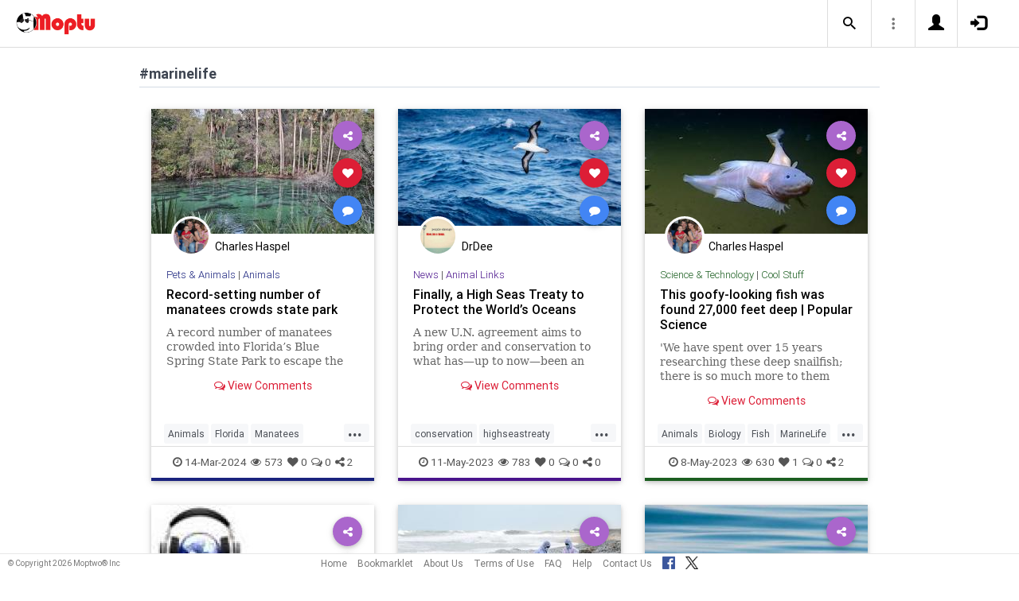

--- FILE ---
content_type: text/html; charset=UTF-8
request_url: https://www.moptu.com/index.php?ft=hashtag&fb=marinelife
body_size: 9729
content:
<!DOCTYPE html>

<html xmlns="http://www.w3.org/1999/xhtml" xml:lang="en" lang="en"><head>
<meta http-equiv="Content-Type" content="text/html; charset=UTF-8" />
<meta property="fb:app_id" content="561274537245065" />
<meta property="og:title" content="Moptu - Publish Your World" />
<meta property="og:url" content="https://www.moptu.com/index.php" />
<link rel="canonical" href="https://www.moptu.com/index.php" />
<meta property="og:image" content="https://www.moptu.com/images/moptulogo-sm-fb.png" />
<meta property="og:description" content="Social Media for people who want to organize and share information in a comprehensive and lasting way. Moptu: publish your world." />
<meta property="og:site_name" content="Moptu" />
<meta name="description" content="Social Media for people who want to organize and share information in a comprehensive and lasting way. Moptu: publish your world." />
<meta name="keywords" content="Moptu, Moptwo" />
<meta name="author" content="Moptu" />
<meta name="copyright" content="Copyright &copy; 2026. All Rights Reserved." />
<meta name="rating" content="general" />
<meta name="robots" content="all" />
<title>Moptu - Publish Your World</title>
<!-- Global site tag (gtag.js) - Google Analytics -->
<script async src="https://www.googletagmanager.com/gtag/js?id=UA-47370346-1"></script>
<script>
  window.dataLayer = window.dataLayer || [];
  function gtag(){dataLayer.push(arguments);}
  gtag('js', new Date());

  gtag('config', 'UA-47370346-1');
</script>

<link rel="shortcut icon" href="favicon.ico"/>
<!-- Bootstrap -->
<link type="text/css" href="libraries/bootstrap/css/bootstrap.min.css" rel="stylesheet">
<link type="text/css" href="libraries/css/custom-theme/jquery-ui-1.10.0.custom.min.css" rel="stylesheet"/>

<link rel="stylesheet" type="text/css" media="screen,print" href="css/moptwostyle.css"/>

<meta name="viewport" content="width=device-width, initial-scale=1.0">

<meta name="pinterest" content="nopin" />

<link rel="apple-touch-icon" sizes="57x57" href="images/favicons/apple-icon-57x57.png">
<link rel="apple-touch-icon" sizes="60x60" href="images/favicons/apple-icon-60x60.png">
<link rel="apple-touch-icon" sizes="72x72" href="images/favicons/apple-icon-72x72.png">
<link rel="apple-touch-icon" sizes="76x76" href="images/favicons/apple-icon-76x76.png">
<link rel="apple-touch-icon" sizes="114x114" href="images/favicons/apple-icon-114x114.png">
<link rel="apple-touch-icon" sizes="120x120" href="images/favicons/apple-icon-120x120.png">
<link rel="apple-touch-icon" sizes="144x144" href="images/favicons/apple-icon-144x144.png">
<link rel="apple-touch-icon" sizes="152x152" href="images/favicons/apple-icon-152x152.png">
<link rel="apple-touch-icon" sizes="180x180" href="images/favicons/apple-icon-180x180.png">
<link rel="apple-touch-icon" href="images/favicons/apple-icon-180x180.png" />
<link rel="icon" type="image/png" sizes="192x192"  href="images/favicons/android-icon-192x192.png">
<link rel="icon" type="image/png" sizes="32x32" href="images/favicons/favicon-32x32.png">
<link rel="icon" type="image/png" sizes="96x96" href="images/favicons/favicon-96x96.png">
<link rel="icon" type="image/png" sizes="16x16" href="images/favicons/favicon-16x16.png">
<link rel="manifest" href="images/manifest.json">

<meta name="msapplication-TileColor" content="#ffffff">
<meta name="msapplication-TileImage" content="images/favicons/ms-icon-144x144.png">
<meta name="theme-color" content="#ffffff">

<script src="libraries/js/modernizr-2.8.3-respond-1.4.2.min.js"></script>
<link href="libraries/bootstrap3-editable/css/bootstrap-editable.css" rel="stylesheet"/>

<link rel="stylesheet" href="css/moptustyle.min.css">
<link rel="stylesheet" href="css/cssoverridestointegrate.css">
<link rel="stylesheet" type="text/css" media="screen,print" href="css/linkcomments.css" />
<link rel="stylesheet" type="text/css" media="screen,print" href="css/homepagesi.css" />
<link rel="http://oexchange.org/spec/0.8/rel/related-target" type="application/xrd+xml" href="https://www.moptu.com/oexchange.xrd"/>




</head>


<body class="linkbasedpage header-fixed" onload="">
<div id="pagewrapper"><div id='fb-root'></div>
<script type="text/javascript">
  window.fbAsyncInit = function() {
    FB.init({
      appId            : 561274537245065,
      autoLogAppEvents : false,
      xfbml            : false,
      version          : 'v21.0',
      status           : false,
      cookie	       : true
    });
  };
</script>
<script async defer crossorigin="anonymous" src="https://connect.facebook.net/en_US/sdk.js"></script><script>
</script>
<a name="Top"></a>
	<div class="notificationbar" style="display:none;"></div>	<div id="notification_spacer" style="display:none;">		&nbsp;	</div>
<header class="header headerbar">
  <div class="inner-wrapper" >
    <div class="branding"> <a class="logo" href="https://www.moptu.com/index.php"></a></div>

    <div class="navlinks-menu">
	    </div>

    <div class="navicons" >

		<div class="navicons-item search" > <a class="navlinks-item dropsearch" data-toggle="dropdown" href="#" role="button" aria-haspopup="true" aria-expanded="false"><span class="sb-icon-search"></span></a>
        <div class="dropdown-menu dropdown-menu-right p-2 search-below-input">
			<button type="submit" class="search-submit hidden"></button>
          <input placeholder="Enter your search term..." type="search" name="search" id="search"> 
        </div>
      </div>

      <div class="navicons-item" > <a class="navlinks-item other-settings" data-toggle="dropdown" href="#" role="button" aria-haspopup="true" aria-expanded="false"><span class="settings"></span></a>
        <div class="dropdown-menu dropdown-menu-right info-menu-dropdown">
					<a class="dropdown-item " href="https://www.moptu.com/goodies.php">Bookmarklet</a> 
							<a class="dropdown-item " href="https://www.moptu.com/about.php">About Us</a>
			<a class="dropdown-item " href="https://www.moptu.com/termsofuse.php">Terms of Use</a>
			<a class="dropdown-item " href="https://www.moptu.com/privacypolicy.php">Privacy Policy</a>
			<a class="dropdown-item " href="https://www.moptu.com/faq.php">FAQ</a>
			<a class="dropdown-item " href="https://www.moptu.com/help.php">Help</a>
			<!--<a class="dropdown-item " href="https://www.moptu.com/guidedtour.php">Guided Tour</a>-->
			<a class="dropdown-item " href="https://www.moptu.com/contactus.php">Contact Us</a>
		        </div>
      </div>

				<div class="navicons-item" > <a class="navlinks-item join" href="https://www.moptu.com/register.php" role="button" aria-haspopup="true" aria-expanded="false"><span class="glyphicon glyphicon-user mt-icon-join"></span></a></div>
		<div class="navicons-item" > <a class="navlinks-item login" href="https://www.moptu.com/login.php" role="button" aria-haspopup="true" aria-expanded="false"><span class="glyphicon glyphicon-log-in mt-icon-login"></span></a></div>
		
			
	
  </div>
</header>

<div id="header_spacer">
	&nbsp;
</div>

<div id="mt-bs-confirm-dialog" class="modal fade" tabindex="-1" role="dialog"><div class="modal-dialog" role="document"><div class="modal-content"><div class="modal-header"><button type="button" class="close" data-dismiss="modal" aria-label="Close"><span aria-hidden="true">&times;</span></button><h4 class="modal-title"></h4></div><div class="modal-body"><p></p></div><div class="modal-footer"><button type="button" class="btn btn-default" data-dismiss="modal">Cancel</button><button type="button" class="btn btn-primary">OK</button></div></div></div></div><div class="clearfix"><div id="content" class="clearfix"><div class="card-collector pt-0 animated fadeIn" data-section-src="-1"><div class="collection-title-wrapper"><h2 class="title">#marinelife</h2></div><!--Card--><div class="card article-box z-depth-1 ovf-hidden hoverable" data-topic-id="topic_14" data-link-id="487809" data-my-link="0" data-link-comments-allowed="1" data-link-color="#000000" data-display-for-home="1"><!--Card image--><div class="card-up"><div class="view overlay hm-zoom"><img src="thumbnails/1/thumbs/487809.jpg" class="img-fluid " alt=""><div class="mask flex-center"><p class="white-text"><a href="#" data-toggle="modal" data-target="#modal-expanded-view">Read More &raquo;</a></p></div></div><!--Buttons--> </div><!--/.Card image--><div class="action-buttons"><a class="btn-floating btn-share"><i class="fa fa-share-alt"></i></a><div class="sharing-services-menu"><ul class=""><li><a class="linkfbshare" id="linkfbshare-487809"><span class="btn-floating btn-small btn-fb"><i class="fa fa-facebook"> </i></span><span> Facebook</span></a></li><li><a class="linktwshare" id="tweet_..-487809"  href="https://twitter.com/share?url=https%3A%2F%2Fwww.moptu.com%2Fchaspel%7E487809&amp;text=Record-setting%20number%20of%20manatees%20crowds%20state%20park&amp;hashtags=Animals%2CFlorida%2CManatees%2CMarinelife%2CNews" target="_blank" rel="noopener" onclick="postLinkToTwitterViaURL(this, event);"><span class="btn-floating btn-small btn-tw"><i class="fa fa-x-twitter"> </i></span><span> X</span></a></li><li><a class="linkemailshare" id="linkemailshare-487809"><span class="btn-floating btn-small btn-email"><i class="fa fa-envelope"> </i></span><span> Email</span></a></li><li><a class="linkcopylinkshare" data-clipboard-text="https://www.moptu.com/chaspel~487809"><span class="btn-floating btn-small btn-link"><i class="fa fa-chain"> </i></span><span> Copy Link</span></a></li></ul></div><a class="btn-floating btn-like  " data-toggle="tooltip" data-placement="bottom" title="Like this article" data-original-title="Like this article" data-edit-id="0"><i class="fa fa-heart"></i></a><a class="btn-floating " data-toggle="modal" data-target="#modal-expanded-view"><i class="fa fa-comment"></i></a></div><div class="avatar small left img-circle-wrapper img-circle-wrapper-border"><a href="https://www.moptu.com/chaspel" ><img src="https://www.moptu.com/profile_pictures/1/pict/1.jpg" class="img-center-fixed-height-avatar"></a></div><div class="card-addedby"><a href="https://www.moptu.com/chaspel" >Charles Haspel</a></div><!--Content--><div class="card-block text-left"><h5 class="card-subtitle"><a href="https://www.moptu.com/topics.php?id=14">Pets &amp; Animals</a> | <a href="https://www.moptu.com/chaspel?cat=1333">Animals</a></h5><h4 class="card-title"><a href="#" data-toggle="modal" data-target="#modal-expanded-view" style="color:#000000;">Record-setting number of manatees crowds state park</a></h4><a class="card-external-link-url-href" style="display:none;" href="https://www.live5news.com/2024/01/23/record-setting-number-manatees-crowds-state-park/?utm_source=twitter&amp;utm_medium=social&amp;utm_campaign=snd&amp;utm_content=wcsc"></a><a href="https://www.moptu.com/chaspel~487809" class="linkurltext" style="color:#8c8c8c;display:none;">live5news.com</a><p class="card-summary" style="color:#666666;">A record number of manatees crowded into Florida’s Blue Spring State Park to escape the cold on Sunday.</p><p class="card-user-comments" style="display:none;"></p><!--Triggering button--><!--<a class="view-details" style="color:#4285F4;" data-toggle="modal" data-target="#modal-expanded-view"><i class="fa fa-comments-o"></i> View Comments</a>--><div class="card-action text-center"><a href="#" data-toggle="modal" data-target="#modal-expanded-view"><i class="fa fa-comments-o"></i> View Comments</a></div></div><!--/.Card content--><div class="card-hash"><ul class="hash-topics-list"><li class="hash-topics-item"><a class="hashtopic-topics-link" href="https://www.moptu.com/index.php?ft=hashtag&fb=Animals">Animals</a></li><li class="hash-topics-item"><a class="hashtopic-topics-link" href="https://www.moptu.com/index.php?ft=hashtag&fb=Florida">Florida</a></li><li class="hash-topics-item"><a class="hashtopic-topics-link" href="https://www.moptu.com/index.php?ft=hashtag&fb=Manatees">Manatees</a></li><li class="hash-topics-item"><a class="hashtopic-topics-link" href="https://www.moptu.com/index.php?ft=hashtag&fb=Marinelife">Marinelife</a></li><li class="hash-topics-item"><a class="hashtopic-topics-link" href="https://www.moptu.com/index.php?ft=hashtag&fb=News">News</a></li></ul><span class="raw_user_tags" style="display: none;">#Animals,#Florida,#Manatees,#Marinelife,#News</span></div><!-- Card footer --><div class="card-metadata"><ul><li><i class="fa fa-clock-o"></i> 14-Mar-2024</li><li data-rawviewcount="573"><a href="#" title="This article has been viewed 573 times."><i class="fa fa fa-eye"></i>573</a></li><li data-rawlikecount="0"><a href="#" title="This article has been liked by 0 people."><i class="fa fa fa-heart"></i>0</a></li><li data-rawcommentcount="0"><a href="#" title="This article has been commented on 0 times."><i class="fa fa-comments-o"></i>0</a></li><li data-rawsharecount="2"><a href="#" title="This article has been shared 2 times."><i class="fa fa-share-alt"></i>2</a></li></ul></div><!-- Card footer --><!--Card reveal--><div class="card-reveal" style="display: none;transform: translateY(0px);"><!--Content--><div class="content text-center"><h4 class="card-title"><i class="fa fa-close"></i></h4><h5>Topic</h5><hr><a href="https://www.moptu.com/topics.php?id=14">Pets &amp; Animals</a><h5 class="mt-3">Hashtags</h5><hr><div class="hash-topics-list-wrapper"></div></div><!--/.Content--></div><!--/.Card reveal--></div><!--/.Card--><!--Card--><div class="card article-box z-depth-1 ovf-hidden hoverable" data-topic-id="topic_15" data-link-id="360477" data-my-link="0" data-link-comments-allowed="1" data-link-color="#000000" data-display-for-home="1"><!--Card image--><div class="card-up"><div class="view overlay hm-zoom"><img src="thumbnails/1/1/6/thumbs/360477.jpg" class="img-fluid " alt=""><div class="mask flex-center"><p class="white-text"><a href="#" data-toggle="modal" data-target="#modal-expanded-view">Read More &raquo;</a></p></div></div><!--Buttons--> </div><!--/.Card image--><div class="action-buttons"><a class="btn-floating btn-share"><i class="fa fa-share-alt"></i></a><div class="sharing-services-menu"><ul class=""><li><a class="linkfbshare" id="linkfbshare-360477"><span class="btn-floating btn-small btn-fb"><i class="fa fa-facebook"> </i></span><span> Facebook</span></a></li><li><a class="linktwshare" id="tweet_..-360477"  href="https://twitter.com/share?url=https%3A%2F%2Fwww.moptu.com%2FDrDee%7E360477&amp;text=Finally%2C%20a%20High%20Seas%20Treaty%20to%20Protect%20the%20World%E2%80%99s%20Oceans&amp;hashtags=conservation%2Chighseastreaty%2Cmarine%2Cmarinelife%2Cmarinemammals%2Coceans%2Cprotectocean%2CUN" target="_blank" rel="noopener" onclick="postLinkToTwitterViaURL(this, event);"><span class="btn-floating btn-small btn-tw"><i class="fa fa-x-twitter"> </i></span><span> X</span></a></li><li><a class="linkemailshare" id="linkemailshare-360477"><span class="btn-floating btn-small btn-email"><i class="fa fa-envelope"> </i></span><span> Email</span></a></li><li><a class="linkcopylinkshare" data-clipboard-text="https://www.moptu.com/DrDee~360477"><span class="btn-floating btn-small btn-link"><i class="fa fa-chain"> </i></span><span> Copy Link</span></a></li></ul></div><a class="btn-floating btn-like  " data-toggle="tooltip" data-placement="bottom" title="Like this article" data-original-title="Like this article" data-edit-id="0"><i class="fa fa-heart"></i></a><a class="btn-floating " data-toggle="modal" data-target="#modal-expanded-view"><i class="fa fa-comment"></i></a></div><div class="avatar small left img-circle-wrapper img-circle-wrapper-border"><a href="https://www.moptu.com/DrDee" ><img src="https://www.moptu.com/profile_pictures/1/1/6/pict/116.jpg" class="img-center-fixed-height-avatar"></a></div><div class="card-addedby"><a href="https://www.moptu.com/DrDee" >DrDee</a></div><!--Content--><div class="card-block text-left"><h5 class="card-subtitle"><a href="https://www.moptu.com/topics.php?id=15">News</a> | <a href="https://www.moptu.com/DrDee?cat=350">Animal Links</a></h5><h4 class="card-title"><a href="#" data-toggle="modal" data-target="#modal-expanded-view" style="color:#000000;">Finally, a High Seas Treaty to Protect the World’s Oceans</a></h4><a class="card-external-link-url-href" style="display:none;" href="https://www.nrdc.org/stories/finally-high-seas-treaty-protect-worlds-oceans?initms=EMONACULINFC30523&amp;ms=EMONACULINFC30523&amp;utm_medium=email&amp;utm_source=info&amp;utm_campaign=educational&amp;utm_content=text1&amp;af=1s2AGYUSWzQuQ6oBxmFDNnQhv4ctRjztZ0j5Q/wciRT83XqYvtroQXUG2xrCr2uWBAPZ7OX9CFWWT8/tm+Rb4xFf8qj2rQTpNUukCD3LTmYvW4CwfON5ucQG4Dv35HSN5GBZVkdwBeqYKWGQg01dInGAzYvktmMP0rzAIUxdGGbYJ1J5mz6i9BwH0OlnWTs2DwNMTqhYpFaUufsWqgmkqvQ5pW5Gew5sluiO4OC40d3BKXxdioazkHOys/t1ZAv+6C1mMZWrjmiI9yqFOTxT2jAKCd2wLew9BvrR3/lwpRk=&amp;gs=kecEr5IMiS18ujpJGCcbZb5qPxdP4sA/yLHrbC4xRWOKw7FuNrbR5QBy5lFnh5ra&amp;eml_id=155230"></a><a href="https://www.moptu.com/DrDee~360477" class="linkurltext" style="color:#8c8c8c;display:none;">nrdc.org</a><p class="card-summary" style="color:#666666;">A new U.N. agreement aims to bring order and conservation to what has—up to now—been an ocean of mismanagement and neglect.</p><p class="card-user-comments" style="display:none;"></p><!--Triggering button--><!--<a class="view-details" style="color:#4285F4;" data-toggle="modal" data-target="#modal-expanded-view"><i class="fa fa-comments-o"></i> View Comments</a>--><div class="card-action text-center"><a href="#" data-toggle="modal" data-target="#modal-expanded-view"><i class="fa fa-comments-o"></i> View Comments</a></div></div><!--/.Card content--><div class="card-hash"><ul class="hash-topics-list"><li class="hash-topics-item"><a class="hashtopic-topics-link" href="https://www.moptu.com/index.php?ft=hashtag&fb=conservation">conservation</a></li><li class="hash-topics-item"><a class="hashtopic-topics-link" href="https://www.moptu.com/index.php?ft=hashtag&fb=highseastreaty">highseastreaty</a></li><li class="hash-topics-item"><a class="hashtopic-topics-link" href="https://www.moptu.com/index.php?ft=hashtag&fb=marine">marine</a></li><li class="hash-topics-item"><a class="hashtopic-topics-link" href="https://www.moptu.com/index.php?ft=hashtag&fb=marinelife">marinelife</a></li><li class="hash-topics-item"><a class="hashtopic-topics-link" href="https://www.moptu.com/index.php?ft=hashtag&fb=marinemammals">marinemammals</a></li><li class="hash-topics-item"><a class="hashtopic-topics-link" href="https://www.moptu.com/index.php?ft=hashtag&fb=oceans">oceans</a></li><li class="hash-topics-item"><a class="hashtopic-topics-link" href="https://www.moptu.com/index.php?ft=hashtag&fb=protectocean">protectocean</a></li><li class="hash-topics-item"><a class="hashtopic-topics-link" href="https://www.moptu.com/index.php?ft=hashtag&fb=UN">UN</a></li></ul><span class="raw_user_tags" style="display: none;">#conservation,#highseastreaty,#marine,#marinelife,#marinemammals,#oceans,#protectocean,#UN</span></div><!-- Card footer --><div class="card-metadata"><ul><li><i class="fa fa-clock-o"></i> 11-May-2023</li><li data-rawviewcount="783"><a href="#" title="This article has been viewed 783 times."><i class="fa fa fa-eye"></i>783</a></li><li data-rawlikecount="0"><a href="#" title="This article has been liked by 0 people."><i class="fa fa fa-heart"></i>0</a></li><li data-rawcommentcount="0"><a href="#" title="This article has been commented on 0 times."><i class="fa fa-comments-o"></i>0</a></li><li data-rawsharecount="0"><a href="#" title="This article has been shared 0 times."><i class="fa fa-share-alt"></i>0</a></li></ul></div><!-- Card footer --><!--Card reveal--><div class="card-reveal" style="display: none;transform: translateY(0px);"><!--Content--><div class="content text-center"><h4 class="card-title"><i class="fa fa-close"></i></h4><h5>Topic</h5><hr><a href="https://www.moptu.com/topics.php?id=15">News</a><h5 class="mt-3">Hashtags</h5><hr><div class="hash-topics-list-wrapper"></div></div><!--/.Content--></div><!--/.Card reveal--></div><!--/.Card--><!--Card--><div class="card article-box z-depth-1 ovf-hidden hoverable" data-topic-id="topic_11" data-link-id="358416" data-my-link="0" data-link-comments-allowed="1" data-link-color="#000000" data-display-for-home="1"><!--Card image--><div class="card-up"><div class="view overlay hm-zoom"><img src="thumbnails/1/thumbs/358416.jpg" class="img-fluid " alt=""><div class="mask flex-center"><p class="white-text"><a href="#" data-toggle="modal" data-target="#modal-expanded-view">Read More &raquo;</a></p></div></div><!--Buttons--> </div><!--/.Card image--><div class="action-buttons"><a class="btn-floating btn-share"><i class="fa fa-share-alt"></i></a><div class="sharing-services-menu"><ul class=""><li><a class="linkfbshare" id="linkfbshare-358416"><span class="btn-floating btn-small btn-fb"><i class="fa fa-facebook"> </i></span><span> Facebook</span></a></li><li><a class="linktwshare" id="tweet_..-358416"  href="https://twitter.com/share?url=https%3A%2F%2Fwww.moptu.com%2Fchaspel%7E358416&amp;text=This%20goofy-looking%20fish%20was%20found%2027%2C000%20feet%20deep%20%7C%20Popular%20Science&amp;hashtags=Animals%2CBiology%2CFish%2CMarineLife%2CNews%2CScience" target="_blank" rel="noopener" onclick="postLinkToTwitterViaURL(this, event);"><span class="btn-floating btn-small btn-tw"><i class="fa fa-x-twitter"> </i></span><span> X</span></a></li><li><a class="linkemailshare" id="linkemailshare-358416"><span class="btn-floating btn-small btn-email"><i class="fa fa-envelope"> </i></span><span> Email</span></a></li><li><a class="linkcopylinkshare" data-clipboard-text="https://www.moptu.com/chaspel~358416"><span class="btn-floating btn-small btn-link"><i class="fa fa-chain"> </i></span><span> Copy Link</span></a></li></ul></div><a class="btn-floating btn-like  " data-toggle="tooltip" data-placement="bottom" title="Like this article" data-original-title="Like this article" data-edit-id="0"><i class="fa fa-heart"></i></a><a class="btn-floating " data-toggle="modal" data-target="#modal-expanded-view"><i class="fa fa-comment"></i></a></div><div class="avatar small left img-circle-wrapper img-circle-wrapper-border"><a href="https://www.moptu.com/chaspel" ><img src="https://www.moptu.com/profile_pictures/1/pict/1.jpg" class="img-center-fixed-height-avatar"></a></div><div class="card-addedby"><a href="https://www.moptu.com/chaspel" >Charles Haspel</a></div><!--Content--><div class="card-block text-left"><h5 class="card-subtitle"><a href="https://www.moptu.com/topics.php?id=11">Science &amp; Technology</a> | <a href="https://www.moptu.com/chaspel?cat=3">Cool Stuff</a></h5><h4 class="card-title"><a href="#" data-toggle="modal" data-target="#modal-expanded-view" style="color:#000000;">This goofy-looking fish was found 27,000 feet deep | Popular Science</a></h4><a class="card-external-link-url-href" style="display:none;" href="https://www.popsci.com/environment/deepest-ocean-fish-recorded/?fbclid=IwAR0Of5-Qc5_Uvqw6e1hjcXICIsTeCZGOmAEdPo8mmkBUXdR8MRC7wD6YBRA"></a><a href="https://www.moptu.com/chaspel~358416" class="linkurltext" style="color:#8c8c8c;display:none;">popsci.com</a><p class="card-summary" style="color:#666666;">'We have spent over 15 years researching these deep snailfish; there is so much more to them than simply the depth.'</p><p class="card-user-comments" style="display:none;"></p><!--Triggering button--><!--<a class="view-details" style="color:#4285F4;" data-toggle="modal" data-target="#modal-expanded-view"><i class="fa fa-comments-o"></i> View Comments</a>--><div class="card-action text-center"><a href="#" data-toggle="modal" data-target="#modal-expanded-view"><i class="fa fa-comments-o"></i> View Comments</a></div></div><!--/.Card content--><div class="card-hash"><ul class="hash-topics-list"><li class="hash-topics-item"><a class="hashtopic-topics-link" href="https://www.moptu.com/index.php?ft=hashtag&fb=Animals">Animals</a></li><li class="hash-topics-item"><a class="hashtopic-topics-link" href="https://www.moptu.com/index.php?ft=hashtag&fb=Biology">Biology</a></li><li class="hash-topics-item"><a class="hashtopic-topics-link" href="https://www.moptu.com/index.php?ft=hashtag&fb=Fish">Fish</a></li><li class="hash-topics-item"><a class="hashtopic-topics-link" href="https://www.moptu.com/index.php?ft=hashtag&fb=MarineLife">MarineLife</a></li><li class="hash-topics-item"><a class="hashtopic-topics-link" href="https://www.moptu.com/index.php?ft=hashtag&fb=News">News</a></li><li class="hash-topics-item"><a class="hashtopic-topics-link" href="https://www.moptu.com/index.php?ft=hashtag&fb=Science">Science</a></li></ul><span class="raw_user_tags" style="display: none;">#Animals,#Biology,#Fish,#MarineLife,#News,#Science</span></div><!-- Card footer --><div class="card-metadata"><ul><li><i class="fa fa-clock-o"></i> 8-May-2023</li><li data-rawviewcount="630"><a href="#" title="This article has been viewed 630 times."><i class="fa fa fa-eye"></i>630</a></li><li data-rawlikecount="1"><a href="#" title="This article has been liked by 1 person."><i class="fa fa fa-heart"></i>1</a></li><li data-rawcommentcount="0"><a href="#" title="This article has been commented on 0 times."><i class="fa fa-comments-o"></i>0</a></li><li data-rawsharecount="2"><a href="#" title="This article has been shared 2 times."><i class="fa fa-share-alt"></i>2</a></li></ul></div><!-- Card footer --><!--Card reveal--><div class="card-reveal" style="display: none;transform: translateY(0px);"><!--Content--><div class="content text-center"><h4 class="card-title"><i class="fa fa-close"></i></h4><h5>Topic</h5><hr><a href="https://www.moptu.com/topics.php?id=11">Science &amp; Technology</a><h5 class="mt-3">Hashtags</h5><hr><div class="hash-topics-list-wrapper"></div></div><!--/.Content--></div><!--/.Card reveal--></div><!--/.Card--><!--Card--><div class="card article-box z-depth-1 ovf-hidden hoverable" data-topic-id="topic_15" data-link-id="236657" data-my-link="0" data-link-comments-allowed="1" data-link-color="#000000" data-display-for-home="1"><!--Card image--><div class="card-up"><div class="view overlay hm-zoom"><img src="thumbnails/2/7/9/5/thumbs/236657.jpg" class="img-fluid " alt=""><div class="mask flex-center"><p class="white-text"><a href="#" data-toggle="modal" data-target="#modal-expanded-view">Read More &raquo;</a></p></div></div><!--Buttons--> </div><!--/.Card image--><div class="action-buttons"><a class="btn-floating btn-share"><i class="fa fa-share-alt"></i></a><div class="sharing-services-menu"><ul class=""><li><a class="linkfbshare" id="linkfbshare-236657"><span class="btn-floating btn-small btn-fb"><i class="fa fa-facebook"> </i></span><span> Facebook</span></a></li><li><a class="linktwshare" id="tweet_..-236657"  href="https://twitter.com/share?url=https%3A%2F%2Fwww.moptu.com%2FSteveOrnstein%7E236657&amp;text=First-of%20its-kind%20study%20at%20Tel%20Aviv%20University%3A%20Invasive%20marine%20species%20can%20survive&amp;hashtags=israel%2Cmarinelife%2Ctelavivuniversity" target="_blank" rel="noopener" onclick="postLinkToTwitterViaURL(this, event);"><span class="btn-floating btn-small btn-tw"><i class="fa fa-x-twitter"> </i></span><span> X</span></a></li><li><a class="linkemailshare" id="linkemailshare-236657"><span class="btn-floating btn-small btn-email"><i class="fa fa-envelope"> </i></span><span> Email</span></a></li><li><a class="linkcopylinkshare" data-clipboard-text="https://www.moptu.com/SteveOrnstein~236657"><span class="btn-floating btn-small btn-link"><i class="fa fa-chain"> </i></span><span> Copy Link</span></a></li></ul></div><a class="btn-floating btn-like  " data-toggle="tooltip" data-placement="bottom" title="Like this article" data-original-title="Like this article" data-edit-id="0"><i class="fa fa-heart"></i></a><a class="btn-floating " data-toggle="modal" data-target="#modal-expanded-view"><i class="fa fa-comment"></i></a></div><div class="avatar small left img-circle-wrapper img-circle-wrapper-border"><a href="https://www.moptu.com/SteveOrnstein" ><img src="https://www.moptu.com/profile_pictures/2/7/9/5/pict/2795.jpg" class="img-center-fixed-height-avatar"></a></div><div class="card-addedby"><a href="https://www.moptu.com/SteveOrnstein" >IsraelSeen</a></div><!--Content--><div class="card-block text-left"><h5 class="card-subtitle"><a href="https://www.moptu.com/topics.php?id=15">News</a> | <a href="https://www.moptu.com/SteveOrnstein?cat=10204">News</a></h5><h4 class="card-title"><a href="#" data-toggle="modal" data-target="#modal-expanded-view" style="color:#000000;">First-of its-kind study at Tel Aviv University: Invasive marine species can survive</a></h4><a class="card-external-link-url-href" style="display:none;" href="https://israelseen.com/first-of-its-kind-study-at-tel-aviv-university-invasive-marine-species-can-survive/"></a><a href="https://www.moptu.com/SteveOrnstein~236657" class="linkurltext" style="color:#8c8c8c;display:none;">israelseen.com</a><p class="card-summary" style="color:#666666;">First-of its-kind study at Tel Aviv University: Invasive marine species can survive Invasive marine species can survive under surprising   environmental conditions The study included a unique experiment simulating changing environmental conditions from</p><p class="card-user-comments" style="display:none;"></p><!--Triggering button--><!--<a class="view-details" style="color:#4285F4;" data-toggle="modal" data-target="#modal-expanded-view"><i class="fa fa-comments-o"></i> View Comments</a>--><div class="card-action text-center"><a href="#" data-toggle="modal" data-target="#modal-expanded-view"><i class="fa fa-comments-o"></i> View Comments</a></div></div><!--/.Card content--><div class="card-hash"><ul class="hash-topics-list"><li class="hash-topics-item"><a class="hashtopic-topics-link" href="https://www.moptu.com/index.php?ft=hashtag&fb=israel">israel</a></li><li class="hash-topics-item"><a class="hashtopic-topics-link" href="https://www.moptu.com/index.php?ft=hashtag&fb=marinelife">marinelife</a></li><li class="hash-topics-item"><a class="hashtopic-topics-link" href="https://www.moptu.com/index.php?ft=hashtag&fb=telavivuniversity">telavivuniversity</a></li></ul><span class="raw_user_tags" style="display: none;">#israel,#marinelife,#telavivuniversity</span></div><!-- Card footer --><div class="card-metadata"><ul><li><i class="fa fa-clock-o"></i> 21-Jun-2022</li><li data-rawviewcount="454"><a href="#" title="This article has been viewed 454 times."><i class="fa fa fa-eye"></i>454</a></li><li data-rawlikecount="0"><a href="#" title="This article has been liked by 0 people."><i class="fa fa fa-heart"></i>0</a></li><li data-rawcommentcount="0"><a href="#" title="This article has been commented on 0 times."><i class="fa fa-comments-o"></i>0</a></li><li data-rawsharecount="1"><a href="#" title="This article has been shared 1 time."><i class="fa fa-share-alt"></i>1</a></li></ul></div><!-- Card footer --><!--Card reveal--><div class="card-reveal" style="display: none;transform: translateY(0px);"><!--Content--><div class="content text-center"><h4 class="card-title"><i class="fa fa-close"></i></h4><h5>Topic</h5><hr><a href="https://www.moptu.com/topics.php?id=15">News</a><h5 class="mt-3">Hashtags</h5><hr><div class="hash-topics-list-wrapper"></div></div><!--/.Content--></div><!--/.Card reveal--></div><!--/.Card--><!--Card--><div class="card article-box z-depth-1 ovf-hidden hoverable" data-topic-id="topic_25" data-link-id="226361" data-my-link="0" data-link-comments-allowed="1" data-link-color="#000000" data-display-for-home="1"><!--Card image--><div class="card-up"><div class="view overlay hm-zoom"><img src="thumbnails/1/1/6/thumbs/226361.jpg" class="img-fluid " alt=""><div class="mask flex-center"><p class="white-text"><a href="#" data-toggle="modal" data-target="#modal-expanded-view">Read More &raquo;</a></p></div></div><!--Buttons--> </div><!--/.Card image--><div class="action-buttons"><a class="btn-floating btn-share"><i class="fa fa-share-alt"></i></a><div class="sharing-services-menu"><ul class=""><li><a class="linkfbshare" id="linkfbshare-226361"><span class="btn-floating btn-small btn-fb"><i class="fa fa-facebook"> </i></span><span> Facebook</span></a></li><li><a class="linktwshare" id="tweet_..-226361"  href="https://twitter.com/share?url=https%3A%2F%2Fwww.moptu.com%2FDrDee%7E226361&amp;text=What%20are%20nurdles%3F%20The%20petrochemical%20product%20is%20infiltrating%20the%20environment.%20-%20Vox&amp;hashtags=ecofriendly%2Chealth%2Cmarinelife%2Cneedtoknow%2Cnurdles%2Cplanet%2Cplastics%2Cproducts%2Cwhatyoucando" target="_blank" rel="noopener" onclick="postLinkToTwitterViaURL(this, event);"><span class="btn-floating btn-small btn-tw"><i class="fa fa-x-twitter"> </i></span><span> X</span></a></li><li><a class="linkemailshare" id="linkemailshare-226361"><span class="btn-floating btn-small btn-email"><i class="fa fa-envelope"> </i></span><span> Email</span></a></li><li><a class="linkcopylinkshare" data-clipboard-text="https://www.moptu.com/DrDee~226361"><span class="btn-floating btn-small btn-link"><i class="fa fa-chain"> </i></span><span> Copy Link</span></a></li></ul></div><a class="btn-floating btn-like  " data-toggle="tooltip" data-placement="bottom" title="Like this article" data-original-title="Like this article" data-edit-id="0"><i class="fa fa-heart"></i></a><a class="btn-floating " data-toggle="modal" data-target="#modal-expanded-view"><i class="fa fa-comment"></i></a></div><div class="avatar small left img-circle-wrapper img-circle-wrapper-border"><a href="https://www.moptu.com/DrDee" ><img src="https://www.moptu.com/profile_pictures/1/1/6/pict/116.jpg" class="img-center-fixed-height-avatar"></a></div><div class="card-addedby"><a href="https://www.moptu.com/DrDee" >DrDee</a></div><!--Content--><div class="card-block text-left"><h5 class="card-subtitle"><a href="https://www.moptu.com/topics.php?id=25">Miscellaneous</a> | <a href="https://www.moptu.com/DrDee?cat=352">Interesting &amp; Helpful Information</a></h5><h4 class="card-title"><a href="#" data-toggle="modal" data-target="#modal-expanded-view" style="color:#000000;">What are nurdles? The petrochemical product is infiltrating the environment. - Vox</a></h4><a class="card-external-link-url-href" style="display:none;" href="https://www.vox.com/recode/23056251/nurdles-plastic-pollution-ocean-microplastics"></a><a href="https://www.moptu.com/DrDee~226361" class="linkurltext" style="color:#8c8c8c;display:none;">vox.com</a><p class="card-summary" style="color:#666666;">Nurdles are the second-largest source of ocean microplastics. Nobody’s responsible for cleaning them up.</p><p class="card-user-comments" style="display:none;"></p><!--Triggering button--><!--<a class="view-details" style="color:#4285F4;" data-toggle="modal" data-target="#modal-expanded-view"><i class="fa fa-comments-o"></i> View Comments</a>--><div class="card-action text-center"><a href="#" data-toggle="modal" data-target="#modal-expanded-view"><i class="fa fa-comments-o"></i> View Comments</a></div></div><!--/.Card content--><div class="card-hash"><ul class="hash-topics-list"><li class="hash-topics-item"><a class="hashtopic-topics-link" href="https://www.moptu.com/index.php?ft=hashtag&fb=ecofriendly">ecofriendly</a></li><li class="hash-topics-item"><a class="hashtopic-topics-link" href="https://www.moptu.com/index.php?ft=hashtag&fb=health">health</a></li><li class="hash-topics-item"><a class="hashtopic-topics-link" href="https://www.moptu.com/index.php?ft=hashtag&fb=marinelife">marinelife</a></li><li class="hash-topics-item"><a class="hashtopic-topics-link" href="https://www.moptu.com/index.php?ft=hashtag&fb=needtoknow">needtoknow</a></li><li class="hash-topics-item"><a class="hashtopic-topics-link" href="https://www.moptu.com/index.php?ft=hashtag&fb=nurdles">nurdles</a></li><li class="hash-topics-item"><a class="hashtopic-topics-link" href="https://www.moptu.com/index.php?ft=hashtag&fb=planet">planet</a></li><li class="hash-topics-item"><a class="hashtopic-topics-link" href="https://www.moptu.com/index.php?ft=hashtag&fb=plastics">plastics</a></li><li class="hash-topics-item"><a class="hashtopic-topics-link" href="https://www.moptu.com/index.php?ft=hashtag&fb=products">products</a></li><li class="hash-topics-item"><a class="hashtopic-topics-link" href="https://www.moptu.com/index.php?ft=hashtag&fb=whatyoucando">whatyoucando</a></li></ul><span class="raw_user_tags" style="display: none;">#ecofriendly,#health,#marinelife,#needtoknow,#nurdles,#planet,#plastics,#products,#whatyoucando</span></div><!-- Card footer --><div class="card-metadata"><ul><li><i class="fa fa-clock-o"></i> 12-May-2022</li><li data-rawviewcount="1337"><a href="#" title="This article has been viewed 1.3K times."><i class="fa fa fa-eye"></i>1.3K</a></li><li data-rawlikecount="0"><a href="#" title="This article has been liked by 0 people."><i class="fa fa fa-heart"></i>0</a></li><li data-rawcommentcount="0"><a href="#" title="This article has been commented on 0 times."><i class="fa fa-comments-o"></i>0</a></li><li data-rawsharecount="0"><a href="#" title="This article has been shared 0 times."><i class="fa fa-share-alt"></i>0</a></li></ul></div><!-- Card footer --><!--Card reveal--><div class="card-reveal" style="display: none;transform: translateY(0px);"><!--Content--><div class="content text-center"><h4 class="card-title"><i class="fa fa-close"></i></h4><h5>Topic</h5><hr><a href="https://www.moptu.com/topics.php?id=25">Miscellaneous</a><h5 class="mt-3">Hashtags</h5><hr><div class="hash-topics-list-wrapper"></div></div><!--/.Content--></div><!--/.Card reveal--></div><!--/.Card--><!--Card--><div class="card article-box z-depth-1 ovf-hidden hoverable" data-topic-id="topic_15" data-link-id="225028" data-my-link="0" data-link-comments-allowed="1" data-link-color="#000000" data-display-for-home="1"><!--Card image--><div class="card-up"><div class="view overlay hm-zoom"><img src="thumbnails/1/1/6/thumbs/225028.jpg" class="img-fluid " alt=""><div class="mask flex-center"><p class="white-text"><a href="#" data-toggle="modal" data-target="#modal-expanded-view">Read More &raquo;</a></p></div></div><!--Buttons--> </div><!--/.Card image--><div class="action-buttons"><a class="btn-floating btn-share"><i class="fa fa-share-alt"></i></a><div class="sharing-services-menu"><ul class=""><li><a class="linkfbshare" id="linkfbshare-225028"><span class="btn-floating btn-small btn-fb"><i class="fa fa-facebook"> </i></span><span> Facebook</span></a></li><li><a class="linktwshare" id="tweet_..-225028"  href="https://twitter.com/share?url=https%3A%2F%2Fwww.moptu.com%2FDrDee%7E225028&amp;text=Vaquita%20porpoise%20could%20survive%20%E2%80%A6%20but%20only%20if%20illegal%20fishing%20stops%20immediately%20%7C%20Environment%20%7C%20The%20Guardian&amp;hashtags=animals%2Ccaliforniacoast%2Ceco%2Cfishing%2Cmarinelife%2Cporpoise%2Cwildlife" target="_blank" rel="noopener" onclick="postLinkToTwitterViaURL(this, event);"><span class="btn-floating btn-small btn-tw"><i class="fa fa-x-twitter"> </i></span><span> X</span></a></li><li><a class="linkemailshare" id="linkemailshare-225028"><span class="btn-floating btn-small btn-email"><i class="fa fa-envelope"> </i></span><span> Email</span></a></li><li><a class="linkcopylinkshare" data-clipboard-text="https://www.moptu.com/DrDee~225028"><span class="btn-floating btn-small btn-link"><i class="fa fa-chain"> </i></span><span> Copy Link</span></a></li></ul></div><a class="btn-floating btn-like  " data-toggle="tooltip" data-placement="bottom" title="Like this article" data-original-title="Like this article" data-edit-id="0"><i class="fa fa-heart"></i></a><a class="btn-floating " data-toggle="modal" data-target="#modal-expanded-view"><i class="fa fa-comment"></i></a></div><div class="avatar small left img-circle-wrapper img-circle-wrapper-border"><a href="https://www.moptu.com/DrDee" ><img src="https://www.moptu.com/profile_pictures/1/1/6/pict/116.jpg" class="img-center-fixed-height-avatar"></a></div><div class="card-addedby"><a href="https://www.moptu.com/DrDee" >DrDee</a></div><!--Content--><div class="card-block text-left"><h5 class="card-subtitle"><a href="https://www.moptu.com/topics.php?id=15">News</a> | <a href="https://www.moptu.com/DrDee?cat=350">Animal Links</a></h5><h4 class="card-title"><a href="#" data-toggle="modal" data-target="#modal-expanded-view" style="color:#000000;">Vaquita porpoise could survive … but only if illegal fishing stops immediately | Environment | The Guardian</a></h4><a class="card-external-link-url-href" style="display:none;" href="https://www.theguardian.com/environment/2022/may/05/vaquita-porpoise-could-survive-but-only-if-fishing-stops-immediately"></a><a href="https://www.moptu.com/DrDee~225028" class="linkurltext" style="color:#8c8c8c;display:none;">theguardian.com</a><p class="card-summary" style="color:#666666;">DNA study finds rarest cetacean, only found in Gulf of California, has enough genetic diversity to recover – if gillnet ban is enforced</p><p class="card-user-comments" style="display:none;"></p><!--Triggering button--><!--<a class="view-details" style="color:#4285F4;" data-toggle="modal" data-target="#modal-expanded-view"><i class="fa fa-comments-o"></i> View Comments</a>--><div class="card-action text-center"><a href="#" data-toggle="modal" data-target="#modal-expanded-view"><i class="fa fa-comments-o"></i> View Comments</a></div></div><!--/.Card content--><div class="card-hash"><ul class="hash-topics-list"><li class="hash-topics-item"><a class="hashtopic-topics-link" href="https://www.moptu.com/index.php?ft=hashtag&fb=animals">animals</a></li><li class="hash-topics-item"><a class="hashtopic-topics-link" href="https://www.moptu.com/index.php?ft=hashtag&fb=californiacoast">californiacoast</a></li><li class="hash-topics-item"><a class="hashtopic-topics-link" href="https://www.moptu.com/index.php?ft=hashtag&fb=eco">eco</a></li><li class="hash-topics-item"><a class="hashtopic-topics-link" href="https://www.moptu.com/index.php?ft=hashtag&fb=fishing">fishing</a></li><li class="hash-topics-item"><a class="hashtopic-topics-link" href="https://www.moptu.com/index.php?ft=hashtag&fb=marinelife">marinelife</a></li><li class="hash-topics-item"><a class="hashtopic-topics-link" href="https://www.moptu.com/index.php?ft=hashtag&fb=porpoise">porpoise</a></li><li class="hash-topics-item"><a class="hashtopic-topics-link" href="https://www.moptu.com/index.php?ft=hashtag&fb=wildlife">wildlife</a></li></ul><span class="raw_user_tags" style="display: none;">#animals,#californiacoast,#eco,#fishing,#marinelife,#porpoise,#wildlife</span></div><!-- Card footer --><div class="card-metadata"><ul><li><i class="fa fa-clock-o"></i> 7-May-2022</li><li data-rawviewcount="1441"><a href="#" title="This article has been viewed 1.4K times."><i class="fa fa fa-eye"></i>1.4K</a></li><li data-rawlikecount="0"><a href="#" title="This article has been liked by 0 people."><i class="fa fa fa-heart"></i>0</a></li><li data-rawcommentcount="0"><a href="#" title="This article has been commented on 0 times."><i class="fa fa-comments-o"></i>0</a></li><li data-rawsharecount="0"><a href="#" title="This article has been shared 0 times."><i class="fa fa-share-alt"></i>0</a></li></ul></div><!-- Card footer --><!--Card reveal--><div class="card-reveal" style="display: none;transform: translateY(0px);"><!--Content--><div class="content text-center"><h4 class="card-title"><i class="fa fa-close"></i></h4><h5>Topic</h5><hr><a href="https://www.moptu.com/topics.php?id=15">News</a><h5 class="mt-3">Hashtags</h5><hr><div class="hash-topics-list-wrapper"></div></div><!--/.Content--></div><!--/.Card reveal--></div><!--/.Card--><!--Card--><div class="card article-box z-depth-1 ovf-hidden hoverable" data-topic-id="topic_25" data-link-id="63841" data-my-link="0" data-link-comments-allowed="1" data-link-color="#000000" data-display-for-home="1"><!--Card image--><div class="card-up"><div class="view overlay hm-zoom"><img src="thumbnails/1/1/6/thumbs/63841.jpg" class="img-fluid " alt=""><div class="mask flex-center"><p class="white-text"><a href="#" data-toggle="modal" data-target="#modal-expanded-view">Read More &raquo;</a></p></div></div><!--Buttons--> </div><!--/.Card image--><div class="action-buttons"><a class="btn-floating btn-share"><i class="fa fa-share-alt"></i></a><div class="sharing-services-menu"><ul class=""><li><a class="linkfbshare" id="linkfbshare-63841"><span class="btn-floating btn-small btn-fb"><i class="fa fa-facebook"> </i></span><span> Facebook</span></a></li><li><a class="linktwshare" id="tweet_..-63841"  href="https://twitter.com/share?url=https%3A%2F%2Fwww.moptu.com%2FDrDee%7E63841&amp;text=10%20Things%20You%20Can%20Do%20to%20Save%20the%20Ocean&amp;hashtags=advice%2Clifehacks%2Cmarinelife%2Coceans%2Cselfhelp" target="_blank" rel="noopener" onclick="postLinkToTwitterViaURL(this, event);"><span class="btn-floating btn-small btn-tw"><i class="fa fa-x-twitter"> </i></span><span> X</span></a></li><li><a class="linkemailshare" id="linkemailshare-63841"><span class="btn-floating btn-small btn-email"><i class="fa fa-envelope"> </i></span><span> Email</span></a></li><li><a class="linkcopylinkshare" data-clipboard-text="https://www.moptu.com/DrDee~63841"><span class="btn-floating btn-small btn-link"><i class="fa fa-chain"> </i></span><span> Copy Link</span></a></li></ul></div><a class="btn-floating btn-like  " data-toggle="tooltip" data-placement="bottom" title="Like this article" data-original-title="Like this article" data-edit-id="0"><i class="fa fa-heart"></i></a><a class="btn-floating " data-toggle="modal" data-target="#modal-expanded-view"><i class="fa fa-comment"></i></a></div><div class="avatar small left img-circle-wrapper img-circle-wrapper-border"><a href="https://www.moptu.com/DrDee" ><img src="https://www.moptu.com/profile_pictures/1/1/6/pict/116.jpg" class="img-center-fixed-height-avatar"></a></div><div class="card-addedby"><a href="https://www.moptu.com/DrDee" >DrDee</a></div><!--Content--><div class="card-block text-left"><h5 class="card-subtitle"><a href="https://www.moptu.com/topics.php?id=25">Miscellaneous</a> | <a href="https://www.moptu.com/DrDee?cat=352">Interesting &amp; Helpful Information</a></h5><h4 class="card-title"><a href="#" data-toggle="modal" data-target="#modal-expanded-view" style="color:#000000;">10 Things You Can Do to Save the Ocean</a></h4><a class="card-external-link-url-href" style="display:none;" href="https://www.nationalgeographic.com/environment/oceans/take-action/10-things-you-can-do-to-save-the-ocean/?beta=true"></a><a href="https://www.moptu.com/DrDee~63841" class="linkurltext" style="color:#8c8c8c;display:none;">nationalgeographic.com</a><p class="card-summary" style="color:#666666;">Learn what you can do to help save the ocean with these 10 tips.</p><p class="card-user-comments" style="display:none;"></p><!--Triggering button--><!--<a class="view-details" style="color:#4285F4;" data-toggle="modal" data-target="#modal-expanded-view"><i class="fa fa-comments-o"></i> View Comments</a>--><div class="card-action text-center"><a href="#" data-toggle="modal" data-target="#modal-expanded-view"><i class="fa fa-comments-o"></i> View Comments</a></div></div><!--/.Card content--><div class="card-hash"><ul class="hash-topics-list"><li class="hash-topics-item"><a class="hashtopic-topics-link" href="https://www.moptu.com/index.php?ft=hashtag&fb=advice">advice</a></li><li class="hash-topics-item"><a class="hashtopic-topics-link" href="https://www.moptu.com/index.php?ft=hashtag&fb=lifehacks">lifehacks</a></li><li class="hash-topics-item"><a class="hashtopic-topics-link" href="https://www.moptu.com/index.php?ft=hashtag&fb=marinelife">marinelife</a></li><li class="hash-topics-item"><a class="hashtopic-topics-link" href="https://www.moptu.com/index.php?ft=hashtag&fb=oceans">oceans</a></li><li class="hash-topics-item"><a class="hashtopic-topics-link" href="https://www.moptu.com/index.php?ft=hashtag&fb=selfhelp">selfhelp</a></li></ul><span class="raw_user_tags" style="display: none;">#advice,#lifehacks,#marinelife,#oceans,#selfhelp</span></div><!-- Card footer --><div class="card-metadata"><ul><li><i class="fa fa-clock-o"></i> 4-Nov-2018</li><li data-rawviewcount="1702"><a href="#" title="This article has been viewed 1.7K times."><i class="fa fa fa-eye"></i>1.7K</a></li><li data-rawlikecount="0"><a href="#" title="This article has been liked by 0 people."><i class="fa fa fa-heart"></i>0</a></li><li data-rawcommentcount="0"><a href="#" title="This article has been commented on 0 times."><i class="fa fa-comments-o"></i>0</a></li><li data-rawsharecount="5"><a href="#" title="This article has been shared 5 times."><i class="fa fa-share-alt"></i>5</a></li></ul></div><!-- Card footer --><!--Card reveal--><div class="card-reveal" style="display: none;transform: translateY(0px);"><!--Content--><div class="content text-center"><h4 class="card-title"><i class="fa fa-close"></i></h4><h5>Topic</h5><hr><a href="https://www.moptu.com/topics.php?id=25">Miscellaneous</a><h5 class="mt-3">Hashtags</h5><hr><div class="hash-topics-list-wrapper"></div></div><!--/.Content--></div><!--/.Card reveal--></div><!--/.Card--><!--Card--><div class="card article-box z-depth-1 ovf-hidden hoverable" data-topic-id="topic_14" data-link-id="32852" data-my-link="0" data-link-comments-allowed="1" data-link-color="#000000" data-display-for-home="1"><!--Card image--><div class="card-up"><div class="view overlay hm-zoom"><img src="thumbnails/1/thumbs/32852.jpg" class="img-fluid " alt=""><div class="mask flex-center"><p class="white-text"><a href="#" data-toggle="modal" data-target="#modal-expanded-view">Read More &raquo;</a></p></div></div><!--Buttons--> </div><!--/.Card image--><div class="action-buttons"><a class="btn-floating btn-share"><i class="fa fa-share-alt"></i></a><div class="sharing-services-menu"><ul class=""><li><a class="linkfbshare" id="linkfbshare-32852"><span class="btn-floating btn-small btn-fb"><i class="fa fa-facebook"> </i></span><span> Facebook</span></a></li><li><a class="linktwshare" id="tweet_..-32852"  href="https://twitter.com/share?url=https%3A%2F%2Fwww.moptu.com%2Fchaspel%7E32852&amp;text=Huge%20sea%20sponge%20discovered%20off%20Hawaii&amp;hashtags=Animals%2CDiscovery%2CMarinelife%2CScience%2CSealife" target="_blank" rel="noopener" onclick="postLinkToTwitterViaURL(this, event);"><span class="btn-floating btn-small btn-tw"><i class="fa fa-x-twitter"> </i></span><span> X</span></a></li><li><a class="linkemailshare" id="linkemailshare-32852"><span class="btn-floating btn-small btn-email"><i class="fa fa-envelope"> </i></span><span> Email</span></a></li><li><a class="linkcopylinkshare" data-clipboard-text="https://www.moptu.com/chaspel~32852"><span class="btn-floating btn-small btn-link"><i class="fa fa-chain"> </i></span><span> Copy Link</span></a></li></ul></div><a class="btn-floating btn-like  " data-toggle="tooltip" data-placement="bottom" title="Like this article" data-original-title="Like this article" data-edit-id="0"><i class="fa fa-heart"></i></a><a class="btn-floating " data-toggle="modal" data-target="#modal-expanded-view"><i class="fa fa-comment"></i></a></div><div class="avatar small left img-circle-wrapper img-circle-wrapper-border"><a href="https://www.moptu.com/chaspel" ><img src="https://www.moptu.com/profile_pictures/1/pict/1.jpg" class="img-center-fixed-height-avatar"></a></div><div class="card-addedby"><a href="https://www.moptu.com/chaspel" >Charles Haspel</a></div><!--Content--><div class="card-block text-left"><h5 class="card-subtitle"><a href="https://www.moptu.com/topics.php?id=14">Pets &amp; Animals</a> | <a href="https://www.moptu.com/chaspel?cat=1333">Animals</a></h5><h4 class="card-title"><a href="#" data-toggle="modal" data-target="#modal-expanded-view" style="color:#000000;">Huge sea sponge discovered off Hawaii</a></h4><a class="card-external-link-url-href" style="display:none;" href="http://www.cnn.com/2016/05/28/us/massive-sponge-hawaii-irpt/index.html"></a><a href="https://www.moptu.com/chaspel~32852" class="linkurltext" style="color:#8c8c8c;display:none;">cnn.com</a><p class="card-summary" style="color:#666666;">Scientists in Hawaii discover a huge underwater sea sponge the size of a minivan, and it may be a new species.</p><p class="card-user-comments" style="display:none;"></p><!--Triggering button--><!--<a class="view-details" style="color:#4285F4;" data-toggle="modal" data-target="#modal-expanded-view"><i class="fa fa-comments-o"></i> View Comments</a>--><div class="card-action text-center"><a href="#" data-toggle="modal" data-target="#modal-expanded-view"><i class="fa fa-comments-o"></i> View Comments</a></div></div><!--/.Card content--><div class="card-hash"><ul class="hash-topics-list"><li class="hash-topics-item"><a class="hashtopic-topics-link" href="https://www.moptu.com/index.php?ft=hashtag&fb=Animals">Animals</a></li><li class="hash-topics-item"><a class="hashtopic-topics-link" href="https://www.moptu.com/index.php?ft=hashtag&fb=Discovery">Discovery</a></li><li class="hash-topics-item"><a class="hashtopic-topics-link" href="https://www.moptu.com/index.php?ft=hashtag&fb=Marinelife">Marinelife</a></li><li class="hash-topics-item"><a class="hashtopic-topics-link" href="https://www.moptu.com/index.php?ft=hashtag&fb=Science">Science</a></li><li class="hash-topics-item"><a class="hashtopic-topics-link" href="https://www.moptu.com/index.php?ft=hashtag&fb=Sealife">Sealife</a></li></ul><span class="raw_user_tags" style="display: none;">#Animals,#Discovery,#Marinelife,#Science,#Sealife</span></div><!-- Card footer --><div class="card-metadata"><ul><li><i class="fa fa-clock-o"></i> 29-May-2016</li><li data-rawviewcount="2506"><a href="#" title="This article has been viewed 2.5K times."><i class="fa fa fa-eye"></i>2.5K</a></li><li data-rawlikecount="0"><a href="#" title="This article has been liked by 0 people."><i class="fa fa fa-heart"></i>0</a></li><li data-rawcommentcount="0"><a href="#" title="This article has been commented on 0 times."><i class="fa fa-comments-o"></i>0</a></li><li data-rawsharecount="3"><a href="#" title="This article has been shared 3 times."><i class="fa fa-share-alt"></i>3</a></li></ul></div><!-- Card footer --><!--Card reveal--><div class="card-reveal" style="display: none;transform: translateY(0px);"><!--Content--><div class="content text-center"><h4 class="card-title"><i class="fa fa-close"></i></h4><h5>Topic</h5><hr><a href="https://www.moptu.com/topics.php?id=14">Pets &amp; Animals</a><h5 class="mt-3">Hashtags</h5><hr><div class="hash-topics-list-wrapper"></div></div><!--/.Content--></div><!--/.Card reveal--></div><!--/.Card--><!--Card--><div class="card article-box z-depth-1 ovf-hidden hoverable" data-topic-id="topic_14" data-link-id="27342" data-my-link="0" data-link-comments-allowed="1" data-link-color="#000000" data-display-for-home="1"><!--Card image--><div class="card-up"><div class="view overlay hm-zoom"><img src="thumbnails/1/thumbs/27342.jpg" class="img-fluid " alt=""><div class="mask flex-center"><p class="white-text"><a href="#" data-toggle="modal" data-target="#modal-expanded-view">Read More &raquo;</a></p></div></div><!--Buttons--> </div><!--/.Card image--><div class="action-buttons"><a class="btn-floating btn-share"><i class="fa fa-share-alt"></i></a><div class="sharing-services-menu"><ul class=""><li><a class="linkfbshare" id="linkfbshare-27342"><span class="btn-floating btn-small btn-fb"><i class="fa fa-facebook"> </i></span><span> Facebook</span></a></li><li><a class="linktwshare" id="tweet_..-27342"  href="https://twitter.com/share?url=https%3A%2F%2Fwww.moptu.com%2Fchaspel%7E27342&amp;text=More%20Footage%20of%20the%20Biggest%20Shark%20Ever%20Caught%20on%20Film&amp;hashtags=Animals%2CJaws%2CMarineLife%2CScience%2CSharks" target="_blank" rel="noopener" onclick="postLinkToTwitterViaURL(this, event);"><span class="btn-floating btn-small btn-tw"><i class="fa fa-x-twitter"> </i></span><span> X</span></a></li><li><a class="linkemailshare" id="linkemailshare-27342"><span class="btn-floating btn-small btn-email"><i class="fa fa-envelope"> </i></span><span> Email</span></a></li><li><a class="linkcopylinkshare" data-clipboard-text="https://www.moptu.com/chaspel~27342"><span class="btn-floating btn-small btn-link"><i class="fa fa-chain"> </i></span><span> Copy Link</span></a></li></ul></div><a class="btn-floating btn-like  " data-toggle="tooltip" data-placement="bottom" title="Like this article" data-original-title="Like this article" data-edit-id="0"><i class="fa fa-heart"></i></a><a class="btn-floating " data-toggle="modal" data-target="#modal-expanded-view"><i class="fa fa-comment"></i></a></div><div class="avatar small left img-circle-wrapper img-circle-wrapper-border"><a href="https://www.moptu.com/chaspel" ><img src="https://www.moptu.com/profile_pictures/1/pict/1.jpg" class="img-center-fixed-height-avatar"></a></div><div class="card-addedby"><a href="https://www.moptu.com/chaspel" >Charles Haspel</a></div><!--Content--><div class="card-block text-left"><h5 class="card-subtitle"><a href="https://www.moptu.com/topics.php?id=14">Pets &amp; Animals</a> | <a href="https://www.moptu.com/chaspel?cat=1333">Animals</a></h5><h4 class="card-title"><a href="#" data-toggle="modal" data-target="#modal-expanded-view" style="color:#000000;">More Footage of the Biggest Shark Ever Caught on Film</a></h4><a class="card-external-link-url-href" style="display:none;" href="http://www.esquire.com/lifestyle/a39606/biggest-shark-ever-caught-on-film/"></a><a href="https://www.moptu.com/chaspel~27342" class="linkurltext" style="color:#8c8c8c;display:none;">esquire.com</a><p class="card-summary" style="color:#666666;">And wow is she huge.</p><p class="card-user-comments" style="display:none;"></p><!--Triggering button--><!--<a class="view-details" style="color:#4285F4;" data-toggle="modal" data-target="#modal-expanded-view"><i class="fa fa-comments-o"></i> View Comments</a>--><div class="card-action text-center"><a href="#" data-toggle="modal" data-target="#modal-expanded-view"><i class="fa fa-comments-o"></i> View Comments</a></div></div><!--/.Card content--><div class="card-hash"><ul class="hash-topics-list"><li class="hash-topics-item"><a class="hashtopic-topics-link" href="https://www.moptu.com/index.php?ft=hashtag&fb=Animals">Animals</a></li><li class="hash-topics-item"><a class="hashtopic-topics-link" href="https://www.moptu.com/index.php?ft=hashtag&fb=Jaws">Jaws</a></li><li class="hash-topics-item"><a class="hashtopic-topics-link" href="https://www.moptu.com/index.php?ft=hashtag&fb=MarineLife">MarineLife</a></li><li class="hash-topics-item"><a class="hashtopic-topics-link" href="https://www.moptu.com/index.php?ft=hashtag&fb=Science">Science</a></li><li class="hash-topics-item"><a class="hashtopic-topics-link" href="https://www.moptu.com/index.php?ft=hashtag&fb=Sharks">Sharks</a></li></ul><span class="raw_user_tags" style="display: none;">#Animals,#Jaws,#MarineLife,#Science,#Sharks</span></div><!-- Card footer --><div class="card-metadata"><ul><li><i class="fa fa-clock-o"></i> 21-Dec-2015</li><li data-rawviewcount="1658"><a href="#" title="This article has been viewed 1.6K times."><i class="fa fa fa-eye"></i>1.6K</a></li><li data-rawlikecount="0"><a href="#" title="This article has been liked by 0 people."><i class="fa fa fa-heart"></i>0</a></li><li data-rawcommentcount="0"><a href="#" title="This article has been commented on 0 times."><i class="fa fa-comments-o"></i>0</a></li><li data-rawsharecount="1"><a href="#" title="This article has been shared 1 time."><i class="fa fa-share-alt"></i>1</a></li></ul></div><!-- Card footer --><!--Card reveal--><div class="card-reveal" style="display: none;transform: translateY(0px);"><!--Content--><div class="content text-center"><h4 class="card-title"><i class="fa fa-close"></i></h4><h5>Topic</h5><hr><a href="https://www.moptu.com/topics.php?id=14">Pets &amp; Animals</a><h5 class="mt-3">Hashtags</h5><hr><div class="hash-topics-list-wrapper"></div></div><!--/.Content--></div><!--/.Card reveal--></div><!--/.Card--><!--Card--><div class="card article-box z-depth-1 ovf-hidden hoverable" data-topic-id="topic_11" data-link-id="16114" data-my-link="0" data-link-comments-allowed="1" data-link-color="#000000" data-display-for-home="1"><!--Card image--><div class="card-up"><div class="view overlay hm-zoom"><img src="thumbnails/1/thumbs/16114.jpg" class="img-fluid " alt=""><div class="mask flex-center"><p class="white-text"><a href="#" data-toggle="modal" data-target="#modal-expanded-view">Read More &raquo;</a></p></div></div><!--Buttons--> </div><!--/.Card image--><div class="action-buttons"><a class="btn-floating btn-share"><i class="fa fa-share-alt"></i></a><div class="sharing-services-menu"><ul class=""><li><a class="linkfbshare" id="linkfbshare-16114"><span class="btn-floating btn-small btn-fb"><i class="fa fa-facebook"> </i></span><span> Facebook</span></a></li><li><a class="linktwshare" id="tweet_..-16114"  href="https://twitter.com/share?url=https%3A%2F%2Fwww.moptu.com%2Fchaspel%7E16114&amp;text=Octopus%20develops%20serious%20case%20of%20the%20blues&amp;hashtags=Animals%2CAquatic%2CBiology%2CCamouflage%2CMarineLife%2COctopus%2CScience" target="_blank" rel="noopener" onclick="postLinkToTwitterViaURL(this, event);"><span class="btn-floating btn-small btn-tw"><i class="fa fa-x-twitter"> </i></span><span> X</span></a></li><li><a class="linkemailshare" id="linkemailshare-16114"><span class="btn-floating btn-small btn-email"><i class="fa fa-envelope"> </i></span><span> Email</span></a></li><li><a class="linkcopylinkshare" data-clipboard-text="https://www.moptu.com/chaspel~16114"><span class="btn-floating btn-small btn-link"><i class="fa fa-chain"> </i></span><span> Copy Link</span></a></li></ul></div><a class="btn-floating btn-like  " data-toggle="tooltip" data-placement="bottom" title="Like this article" data-original-title="Like this article" data-edit-id="0"><i class="fa fa-heart"></i></a><a class="btn-floating " data-toggle="modal" data-target="#modal-expanded-view"><i class="fa fa-comment"></i></a></div><div class="avatar small left img-circle-wrapper img-circle-wrapper-border"><a href="https://www.moptu.com/chaspel" ><img src="https://www.moptu.com/profile_pictures/1/pict/1.jpg" class="img-center-fixed-height-avatar"></a></div><div class="card-addedby"><a href="https://www.moptu.com/chaspel" >Charles Haspel</a></div><!--Content--><div class="card-block text-left"><h5 class="card-subtitle"><a href="https://www.moptu.com/topics.php?id=11">Science &amp; Technology</a> | <a href="https://www.moptu.com/chaspel?cat=3">Cool Stuff</a></h5><h4 class="card-title"><a href="#" data-toggle="modal" data-target="#modal-expanded-view" style="color:#000000;">Octopus develops serious case of the blues</a></h4><a class="card-external-link-url-href" style="display:none;" href="http://www.grindtv.com/outdoor/nature/post/octopus-develops-serious-case-blues/"></a><a href="https://www.moptu.com/chaspel~16114" class="linkurltext" style="color:#8c8c8c;display:none;">grindtv.com</a><p class="card-summary" style="color:#666666;">Jonathan Gordon did not notice the large octopus until it suddenly shed its camouflage, turning a brilliant blue, in what seemed to be a clear warning.</p><p class="card-user-comments" style="display:none;">This is so cool. I had no idea they were so good at camouflage.</p><!--Triggering button--><!--<a class="view-details" style="color:#4285F4;" data-toggle="modal" data-target="#modal-expanded-view"><i class="fa fa-comments-o"></i> View Comments</a>--><div class="card-action text-center"><a href="#" data-toggle="modal" data-target="#modal-expanded-view"><i class="fa fa-comments-o"></i> View Comments</a></div></div><!--/.Card content--><div class="card-hash"><ul class="hash-topics-list"><li class="hash-topics-item"><a class="hashtopic-topics-link" href="https://www.moptu.com/index.php?ft=hashtag&fb=Animals">Animals</a></li><li class="hash-topics-item"><a class="hashtopic-topics-link" href="https://www.moptu.com/index.php?ft=hashtag&fb=Aquatic">Aquatic</a></li><li class="hash-topics-item"><a class="hashtopic-topics-link" href="https://www.moptu.com/index.php?ft=hashtag&fb=Biology">Biology</a></li><li class="hash-topics-item"><a class="hashtopic-topics-link" href="https://www.moptu.com/index.php?ft=hashtag&fb=Camouflage">Camouflage</a></li><li class="hash-topics-item"><a class="hashtopic-topics-link" href="https://www.moptu.com/index.php?ft=hashtag&fb=MarineLife">MarineLife</a></li><li class="hash-topics-item"><a class="hashtopic-topics-link" href="https://www.moptu.com/index.php?ft=hashtag&fb=Octopus">Octopus</a></li><li class="hash-topics-item"><a class="hashtopic-topics-link" href="https://www.moptu.com/index.php?ft=hashtag&fb=Science">Science</a></li></ul><span class="raw_user_tags" style="display: none;">#Animals,#Aquatic,#Biology,#Camouflage,#MarineLife,#Octopus,#Science</span></div><!-- Card footer --><div class="card-metadata"><ul><li><i class="fa fa-clock-o"></i> 6-Feb-2015</li><li data-rawviewcount="2407"><a href="#" title="This article has been viewed 2.4K times."><i class="fa fa fa-eye"></i>2.4K</a></li><li data-rawlikecount="0"><a href="#" title="This article has been liked by 0 people."><i class="fa fa fa-heart"></i>0</a></li><li data-rawcommentcount="0"><a href="#" title="This article has been commented on 0 times."><i class="fa fa-comments-o"></i>0</a></li><li data-rawsharecount="2"><a href="#" title="This article has been shared 2 times."><i class="fa fa-share-alt"></i>2</a></li></ul></div><!-- Card footer --><!--Card reveal--><div class="card-reveal" style="display: none;transform: translateY(0px);"><!--Content--><div class="content text-center"><h4 class="card-title"><i class="fa fa-close"></i></h4><h5>Topic</h5><hr><a href="https://www.moptu.com/topics.php?id=11">Science &amp; Technology</a><h5 class="mt-3">Hashtags</h5><hr><div class="hash-topics-list-wrapper"></div></div><!--/.Content--></div><!--/.Card reveal--></div><!--/.Card--><!--Card--><div class="card article-box z-depth-1 ovf-hidden hoverable" data-topic-id="topic_14" data-link-id="15861" data-my-link="0" data-link-comments-allowed="1" data-link-color="#000000" data-display-for-home="1"><!--Card image--><div class="card-up"><div class="view overlay hm-zoom"><img src="thumbnails/1/thumbs/15861.jpg" class="img-fluid " alt=""><div class="mask flex-center"><p class="white-text"><a href="#" data-toggle="modal" data-target="#modal-expanded-view">Read More &raquo;</a></p></div></div><!--Buttons--> </div><!--/.Card image--><div class="action-buttons"><a class="btn-floating btn-share"><i class="fa fa-share-alt"></i></a><div class="sharing-services-menu"><ul class=""><li><a class="linkfbshare" id="linkfbshare-15861"><span class="btn-floating btn-small btn-fb"><i class="fa fa-facebook"> </i></span><span> Facebook</span></a></li><li><a class="linktwshare" id="tweet_..-15861"  href="https://twitter.com/share?url=https%3A%2F%2Fwww.moptu.com%2Fchaspel%7E15861&amp;text=Megamouth%20Shark%20Washes%20Up%20In%20The%20Philippines&amp;hashtags=Animals%2CMarineLife%2CMegamouth%2CNews%2CShark" target="_blank" rel="noopener" onclick="postLinkToTwitterViaURL(this, event);"><span class="btn-floating btn-small btn-tw"><i class="fa fa-x-twitter"> </i></span><span> X</span></a></li><li><a class="linkemailshare" id="linkemailshare-15861"><span class="btn-floating btn-small btn-email"><i class="fa fa-envelope"> </i></span><span> Email</span></a></li><li><a class="linkcopylinkshare" data-clipboard-text="https://www.moptu.com/chaspel~15861"><span class="btn-floating btn-small btn-link"><i class="fa fa-chain"> </i></span><span> Copy Link</span></a></li></ul></div><a class="btn-floating btn-like  " data-toggle="tooltip" data-placement="bottom" title="Like this article" data-original-title="Like this article" data-edit-id="0"><i class="fa fa-heart"></i></a><a class="btn-floating " data-toggle="modal" data-target="#modal-expanded-view"><i class="fa fa-comment"></i></a></div><div class="avatar small left img-circle-wrapper img-circle-wrapper-border"><a href="https://www.moptu.com/chaspel" ><img src="https://www.moptu.com/profile_pictures/1/pict/1.jpg" class="img-center-fixed-height-avatar"></a></div><div class="card-addedby"><a href="https://www.moptu.com/chaspel" >Charles Haspel</a></div><!--Content--><div class="card-block text-left"><h5 class="card-subtitle"><a href="https://www.moptu.com/topics.php?id=14">Pets &amp; Animals</a> | <a href="https://www.moptu.com/chaspel?cat=1333">Animals</a></h5><h4 class="card-title"><a href="#" data-toggle="modal" data-target="#modal-expanded-view" style="color:#000000;">Megamouth Shark Washes Up In The Philippines</a></h4><a class="card-external-link-url-href" style="display:none;" href="http://www.businessinsider.com/megamouth-shark-washes-up-in-the-philippines-2015-1"></a><a href="https://www.moptu.com/chaspel~15861" class="linkurltext" style="color:#8c8c8c;display:none;">businessinsider.com</a><p class="card-summary" style="color:#666666;">Its scientific name means &quot;giant mouth of the deep.&quot;</p><p class="card-user-comments" style="display:none;"></p><!--Triggering button--><!--<a class="view-details" style="color:#4285F4;" data-toggle="modal" data-target="#modal-expanded-view"><i class="fa fa-comments-o"></i> View Comments</a>--><div class="card-action text-center"><a href="#" data-toggle="modal" data-target="#modal-expanded-view"><i class="fa fa-comments-o"></i> View Comments</a></div></div><!--/.Card content--><div class="card-hash"><ul class="hash-topics-list"><li class="hash-topics-item"><a class="hashtopic-topics-link" href="https://www.moptu.com/index.php?ft=hashtag&fb=Animals">Animals</a></li><li class="hash-topics-item"><a class="hashtopic-topics-link" href="https://www.moptu.com/index.php?ft=hashtag&fb=MarineLife">MarineLife</a></li><li class="hash-topics-item"><a class="hashtopic-topics-link" href="https://www.moptu.com/index.php?ft=hashtag&fb=Megamouth">Megamouth</a></li><li class="hash-topics-item"><a class="hashtopic-topics-link" href="https://www.moptu.com/index.php?ft=hashtag&fb=News">News</a></li><li class="hash-topics-item"><a class="hashtopic-topics-link" href="https://www.moptu.com/index.php?ft=hashtag&fb=Shark">Shark</a></li></ul><span class="raw_user_tags" style="display: none;">#Animals,#MarineLife,#Megamouth,#News,#Shark</span></div><!-- Card footer --><div class="card-metadata"><ul><li><i class="fa fa-clock-o"></i> 29-Jan-2015</li><li data-rawviewcount="1803"><a href="#" title="This article has been viewed 1.8K times."><i class="fa fa fa-eye"></i>1.8K</a></li><li data-rawlikecount="0"><a href="#" title="This article has been liked by 0 people."><i class="fa fa fa-heart"></i>0</a></li><li data-rawcommentcount="0"><a href="#" title="This article has been commented on 0 times."><i class="fa fa-comments-o"></i>0</a></li><li data-rawsharecount="1"><a href="#" title="This article has been shared 1 time."><i class="fa fa-share-alt"></i>1</a></li></ul></div><!-- Card footer --><!--Card reveal--><div class="card-reveal" style="display: none;transform: translateY(0px);"><!--Content--><div class="content text-center"><h4 class="card-title"><i class="fa fa-close"></i></h4><h5>Topic</h5><hr><a href="https://www.moptu.com/topics.php?id=14">Pets &amp; Animals</a><h5 class="mt-3">Hashtags</h5><hr><div class="hash-topics-list-wrapper"></div></div><!--/.Content--></div><!--/.Card reveal--></div><!--/.Card--><!--Card--><div class="card article-box z-depth-1 ovf-hidden hoverable" data-topic-id="topic_14" data-link-id="13266" data-my-link="0" data-link-comments-allowed="1" data-link-color="#000000" data-display-for-home="1"><!--Card image--><div class="card-up"><div class="view overlay hm-zoom"><img src="thumbnails/1/thumbs/13266.jpg" class="img-fluid " alt=""><div class="mask flex-center"><p class="white-text"><a href="#" data-toggle="modal" data-target="#modal-expanded-view">Read More &raquo;</a></p></div></div><!--Buttons--> </div><!--/.Card image--><div class="action-buttons"><a class="btn-floating btn-share"><i class="fa fa-share-alt"></i></a><div class="sharing-services-menu"><ul class=""><li><a class="linkfbshare" id="linkfbshare-13266"><span class="btn-floating btn-small btn-fb"><i class="fa fa-facebook"> </i></span><span> Facebook</span></a></li><li><a class="linktwshare" id="tweet_..-13266"  href="https://twitter.com/share?url=https%3A%2F%2Fwww.moptu.com%2Fchaspel%7E13266&amp;text=Fisherman%20catches%20%E2%80%98alien%E2%80%99%20sea%20creature%20-%20GrindTV.com&amp;hashtags=Animals%2CBasketStar%2CMarineLife%2CSeaCreature" target="_blank" rel="noopener" onclick="postLinkToTwitterViaURL(this, event);"><span class="btn-floating btn-small btn-tw"><i class="fa fa-x-twitter"> </i></span><span> X</span></a></li><li><a class="linkemailshare" id="linkemailshare-13266"><span class="btn-floating btn-small btn-email"><i class="fa fa-envelope"> </i></span><span> Email</span></a></li><li><a class="linkcopylinkshare" data-clipboard-text="https://www.moptu.com/chaspel~13266"><span class="btn-floating btn-small btn-link"><i class="fa fa-chain"> </i></span><span> Copy Link</span></a></li></ul></div><a class="btn-floating btn-like  " data-toggle="tooltip" data-placement="bottom" title="Like this article" data-original-title="Like this article" data-edit-id="0"><i class="fa fa-heart"></i></a><a class="btn-floating " data-toggle="modal" data-target="#modal-expanded-view"><i class="fa fa-comment"></i></a></div><div class="avatar small left img-circle-wrapper img-circle-wrapper-border"><a href="https://www.moptu.com/chaspel" ><img src="https://www.moptu.com/profile_pictures/1/pict/1.jpg" class="img-center-fixed-height-avatar"></a></div><div class="card-addedby"><a href="https://www.moptu.com/chaspel" >Charles Haspel</a></div><!--Content--><div class="card-block text-left"><h5 class="card-subtitle"><a href="https://www.moptu.com/topics.php?id=14">Pets &amp; Animals</a> | <a href="https://www.moptu.com/chaspel?cat=1333">Animals</a></h5><h4 class="card-title"><a href="#" data-toggle="modal" data-target="#modal-expanded-view" style="color:#000000;">Fisherman catches ‘alien’ sea creature - GrindTV.com</a></h4><a class="card-external-link-url-href" style="display:none;" href="http://www.grindtv.com/outdoor/nature/post/fisherman-catches-alien-sea-creature/"></a><a href="https://www.moptu.com/chaspel~13266" class="linkurltext" style="color:#8c8c8c;display:none;">grindtv.com</a><p class="card-summary" style="color:#666666;">A fisherman reeled in a bizarre sea creature that was described as a cross between a starfish, an octopus, and an alien monster. But it was a basket star.</p><p class="card-user-comments" style="display:none;"></p><!--Triggering button--><!--<a class="view-details" style="color:#4285F4;" data-toggle="modal" data-target="#modal-expanded-view"><i class="fa fa-comments-o"></i> View Comments</a>--><div class="card-action text-center"><a href="#" data-toggle="modal" data-target="#modal-expanded-view"><i class="fa fa-comments-o"></i> View Comments</a></div></div><!--/.Card content--><div class="card-hash"><ul class="hash-topics-list"><li class="hash-topics-item"><a class="hashtopic-topics-link" href="https://www.moptu.com/index.php?ft=hashtag&fb=Animals">Animals</a></li><li class="hash-topics-item"><a class="hashtopic-topics-link" href="https://www.moptu.com/index.php?ft=hashtag&fb=BasketStar">BasketStar</a></li><li class="hash-topics-item"><a class="hashtopic-topics-link" href="https://www.moptu.com/index.php?ft=hashtag&fb=MarineLife">MarineLife</a></li><li class="hash-topics-item"><a class="hashtopic-topics-link" href="https://www.moptu.com/index.php?ft=hashtag&fb=SeaCreature">SeaCreature</a></li></ul><span class="raw_user_tags" style="display: none;">#Animals,#BasketStar,#MarineLife,#SeaCreature</span></div><!-- Card footer --><div class="card-metadata"><ul><li><i class="fa fa-clock-o"></i> 16-Oct-2014</li><li data-rawviewcount="1336"><a href="#" title="This article has been viewed 1.3K times."><i class="fa fa fa-eye"></i>1.3K</a></li><li data-rawlikecount="0"><a href="#" title="This article has been liked by 0 people."><i class="fa fa fa-heart"></i>0</a></li><li data-rawcommentcount="0"><a href="#" title="This article has been commented on 0 times."><i class="fa fa-comments-o"></i>0</a></li><li data-rawsharecount="1"><a href="#" title="This article has been shared 1 time."><i class="fa fa-share-alt"></i>1</a></li></ul></div><!-- Card footer --><!--Card reveal--><div class="card-reveal" style="display: none;transform: translateY(0px);"><!--Content--><div class="content text-center"><h4 class="card-title"><i class="fa fa-close"></i></h4><h5>Topic</h5><hr><a href="https://www.moptu.com/topics.php?id=14">Pets &amp; Animals</a><h5 class="mt-3">Hashtags</h5><hr><div class="hash-topics-list-wrapper"></div></div><!--/.Content--></div><!--/.Card reveal--></div><!--/.Card--></div></div></div></div>	<div id="footer_spacer">
	<div class="footer">
			<div class="footer-copyright">
			&copy; Copyright 2026 Moptwo&reg; Inc
		</div>
		<div class="footer-links">
			<a href="https://www.moptu.com/index.php">Home</a>
					<a href="https://www.moptu.com/goodies.php">Bookmarklet</a>
					<a href="https://www.moptu.com/about.php">About Us</a>
			<a href="https://www.moptu.com/termsofuse.php">Terms of Use</a>
					<a href="https://www.moptu.com/faq.php">FAQ</a>
			<a href="https://www.moptu.com/help.php">Help</a>
			<a href="https://www.moptu.com/contactus.php">Contact Us</a>
			<a href="https://www.facebook.com/Moptwo" target="_blank" rel="noopener" title="Moptu on Facebook" class="social-site-button">
				<img src="../images/FB-f-Logo__blue_32.png" height="16" alt=""/>
			</a>
			<a href="https://www.twitter.com/MoptuSocial" target="_blank" rel="noopener" title="Moptu on X" class="social-site-button">
				<img src="../images/x-logo-black.png" height="16" alt=""/>
			</a>
		</div>
		</div>
	</div>
<div id="backtotop_floater"><span class="glyphicon glyphicon-minus backtotop-icon-line"></span><span class="glyphicon glyphicon-arrow-up backtotop-icon-arrow"></span></div><span id="searchdata" style="display:none;">7bb9a0ff092d1e4e4b9ccba15da9fcd8</span><span id="utildata" style="display:none;">7a0899183c77cd8b17051c96ab0bb445</span><span id="notificationdata" style="display:none;">653767989a6c2d5ac75643f5dd224130</span><span id="edittextinline" style="display:none;">5fca07fa6986b5f446cc04ba429a6466</span><span id="linkdata" style="display:none;">caa8bd649225de93b203107e43a94fc6</span><span id="colordata" style="display:none;">9ce6a0183d0e62bb681818c352fa4f4e</span>
<script type="text/javascript" src="libraries/js/jquery-1.9.1.min.js"></script>
<!-- Bootstrap -->
<script type="text/javascript" src="libraries/bootstrap/js/bootstrap.min.js"></script>
<script>
  $.fn.bootstrapBtn = $.fn.button.noConflict();
</script>
<script type="text/javascript" src="libraries/js/jquery-ui-1.10.0.custom.min.js"></script>

<script type="text/javascript" src="libraries/js/typeahead.jquery.min.js"></script>

<script type="text/javascript" src="utils/js/header-v2.js"></script>
<script type="text/javascript" src="utils/js/notifications-v2.js"></script>

<script type="text/javascript" src="utils/js/keepfresh.js"></script>


<script type="text/javascript" src="utils/js/mtfacebook-v2.js"></script>
<script type="text/javascript" src="utils/js/shareutils-v2.js"></script>
<script type="text/javascript" src="libraries/js/jquery.matchHeight-min.js"></script>
<script type="text/javascript" src="libraries/js/simplebar.js"></script>
<script type="text/javascript" src="libraries/js/owlcarousel/owl.carousel.min.js"></script>
<script type="text/javascript" src="utils/js/topicscarousel.js"></script>
<script type="text/javascript" src="libraries/js/velocity.min.js"></script>
<script type="text/javascript" src="libraries/js/clipboard.min.js"></script>

<script type="text/javascript" src="utils/js/cardutils.js"></script>
<script type="text/javascript" src="utils/js/homepage-v2.js"></script>


</body>
</html>


--- FILE ---
content_type: text/css
request_url: https://www.moptu.com/libraries/bootstrap3-editable/css/bootstrap-editable.css
body_size: 3306
content:
/*! X-editable - v1.5.1 
* In-place editing with Twitter Bootstrap, jQuery UI or pure jQuery
* http://github.com/vitalets/x-editable
* Copyright (c) 2013 Vitaliy Potapov; Licensed MIT */
.editableform {
    margin-bottom: 0; /* overwrites bootstrap margin */
}

.editableform .control-group {
    margin-bottom: 0; /* overwrites bootstrap margin */
    white-space: nowrap; /* prevent wrapping buttons on new line */
    line-height: 20px; /* overwriting bootstrap line-height. See #133 */
}

/* 
  BS3 width:1005 for inputs breaks editable form in popup 
  See: https://github.com/vitalets/x-editable/issues/393
*/
.editableform .form-control {
    width: auto;
}

.editable-buttons {
   display: inline-block; /* should be inline to take effect of parent's white-space: nowrap */
   vertical-align: top;
   margin-left: 7px;
   /* inline-block emulation for IE7*/
   zoom: 1; 
   *display: inline;
}

.editable-buttons.editable-buttons-bottom {
   display: block; 
   margin-top: 7px;
   margin-left: 0;
}

.editable-input {
    vertical-align: top; 
    display: inline-block; /* should be inline to take effect of parent's white-space: nowrap */
    width: auto; /* bootstrap-responsive has width: 100% that breakes layout */
    white-space: normal; /* reset white-space decalred in parent*/
   /* display-inline emulation for IE7*/
   zoom: 1; 
   *display: inline;   
}

.editable-buttons .editable-cancel {
   margin-left: 7px; 
}

/*for jquery-ui buttons need set height to look more pretty*/
.editable-buttons button.ui-button-icon-only {
   height: 24px; 
   width: 30px;
}

.editableform-loading {
    background: url('../img/loading.gif') center center no-repeat;  
    height: 25px;
    width: auto; 
    min-width: 25px; 
}

.editable-inline .editableform-loading {
    background-position: left 5px;      
}

 .editable-error-block {
    max-width: 300px;
    margin: 5px 0 0 0;
    width: auto;
    white-space: normal;
}

/*add padding for jquery ui*/
.editable-error-block.ui-state-error {
    padding: 3px;  
}  

.editable-error {
   color: red;  
}

/* ---- For specific types ---- */

.editableform .editable-date {
    padding: 0; 
    margin: 0;
    float: left;
}

/* move datepicker icon to center of add-on button. See https://github.com/vitalets/x-editable/issues/183 */
.editable-inline .add-on .icon-th {
   margin-top: 3px;
   margin-left: 1px; 
}


/* checklist vertical alignment */
.editable-checklist label input[type="checkbox"], 
.editable-checklist label span {
    vertical-align: middle;
    margin: 0;
}

.editable-checklist label {
    white-space: nowrap; 
}

/* set exact width of textarea to fit buttons toolbar */
.editable-wysihtml5 {
    width: 566px; 
    height: 250px; 
}

/* clear button shown as link in date inputs */
.editable-clear {
   clear: both;
   font-size: 0.9em;
   text-decoration: none;
   text-align: right;
}

/* IOS-style clear button for text inputs */
.editable-clear-x {
   background: url('../img/clear.png') center center no-repeat;
   display: block;
   width: 13px;    
   height: 13px;
   position: absolute;
   opacity: 0.6;
   z-index: 100;
   
   top: 50%;
   right: 6px;
   margin-top: -6px;
   
}

.editable-clear-x:hover {
   opacity: 1;
}

.editable-pre-wrapped {
   white-space: pre-wrap;
}
.editable-container.editable-popup {
    max-width: none !important; /* without this rule poshytip/tooltip does not stretch */
}  

.editable-container.popover {
    width: auto; /* without this rule popover does not stretch */
}

.editable-container.editable-inline {
    display: inline-block; 
    vertical-align: middle;
    width: auto;
    /* inline-block emulation for IE7*/
    zoom: 1; 
    *display: inline;    
}

.editable-container.ui-widget {
   font-size: inherit;  /* jqueryui widget font 1.1em too big, overwrite it */
   z-index: 9990; /* should be less than select2 dropdown z-index to close dropdown first when click */
}
.editable-click, 
a.editable-click, 
a.editable-click:hover {
    text-decoration: none;
    border-bottom: dashed 1px #0088cc;
}

.editable-click.editable-disabled, 
a.editable-click.editable-disabled, 
a.editable-click.editable-disabled:hover {
   color: #585858;  
   cursor: default;
   border-bottom: none;
}

.editable-empty, .editable-empty:hover, .editable-empty:focus{
  font-style: italic; 
  color: #DD1144;  
  /* border-bottom: none; */
  text-decoration: none;
}

.editable-unsaved {
  font-weight: bold; 
}

.editable-unsaved:after {
/*    content: '*'*/
}

.editable-bg-transition {
  -webkit-transition: background-color 1400ms ease-out;
  -moz-transition: background-color 1400ms ease-out;
  -o-transition: background-color 1400ms ease-out;
  -ms-transition: background-color 1400ms ease-out;
  transition: background-color 1400ms ease-out;  
}

/*see https://github.com/vitalets/x-editable/issues/139 */
.form-horizontal .editable
{ 
    padding-top: 5px;
    display:inline-block;
}


/*!
 * Datepicker for Bootstrap
 *
 * Copyright 2012 Stefan Petre
 * Improvements by Andrew Rowls
 * Licensed under the Apache License v2.0
 * http://www.apache.org/licenses/LICENSE-2.0
 *
 */
.datepicker {
  padding: 4px;
  -webkit-border-radius: 4px;
  -moz-border-radius: 4px;
  border-radius: 4px;
  direction: ltr;
  /*.dow {
		border-top: 1px solid #ddd !important;
	}*/

}
.datepicker-inline {
  width: 220px;
}
.datepicker.datepicker-rtl {
  direction: rtl;
}
.datepicker.datepicker-rtl table tr td span {
  float: right;
}
.datepicker-dropdown {
  top: 0;
  left: 0;
}
.datepicker-dropdown:before {
  content: '';
  display: inline-block;
  border-left: 7px solid transparent;
  border-right: 7px solid transparent;
  border-bottom: 7px solid #ccc;
  border-bottom-color: rgba(0, 0, 0, 0.2);
  position: absolute;
  top: -7px;
  left: 6px;
}
.datepicker-dropdown:after {
  content: '';
  display: inline-block;
  border-left: 6px solid transparent;
  border-right: 6px solid transparent;
  border-bottom: 6px solid #ffffff;
  position: absolute;
  top: -6px;
  left: 7px;
}
.datepicker > div {
  display: none;
}
.datepicker.days div.datepicker-days {
  display: block;
}
.datepicker.months div.datepicker-months {
  display: block;
}
.datepicker.years div.datepicker-years {
  display: block;
}
.datepicker table {
  margin: 0;
}
.datepicker td,
.datepicker th {
  text-align: center;
  width: 20px;
  height: 20px;
  -webkit-border-radius: 4px;
  -moz-border-radius: 4px;
  border-radius: 4px;
  border: none;
}
.table-striped .datepicker table tr td,
.table-striped .datepicker table tr th {
  background-color: transparent;
}
.datepicker table tr td.day:hover {
  background: #eeeeee;
  cursor: pointer;
}
.datepicker table tr td.old,
.datepicker table tr td.new {
  color: #999999;
}
.datepicker table tr td.disabled,
.datepicker table tr td.disabled:hover {
  background: none;
  color: #999999;
  cursor: default;
}
.datepicker table tr td.today,
.datepicker table tr td.today:hover,
.datepicker table tr td.today.disabled,
.datepicker table tr td.today.disabled:hover {
  background-color: #fde19a;
  background-image: -moz-linear-gradient(top, #fdd49a, #fdf59a);
  background-image: -ms-linear-gradient(top, #fdd49a, #fdf59a);
  background-image: -webkit-gradient(linear, 0 0, 0 100%, from(#fdd49a), to(#fdf59a));
  background-image: -webkit-linear-gradient(top, #fdd49a, #fdf59a);
  background-image: -o-linear-gradient(top, #fdd49a, #fdf59a);
  background-image: linear-gradient(top, #fdd49a, #fdf59a);
  background-repeat: repeat-x;
  filter: progid:DXImageTransform.Microsoft.gradient(startColorstr='#fdd49a', endColorstr='#fdf59a', GradientType=0);
  border-color: #fdf59a #fdf59a #fbed50;
  border-color: rgba(0, 0, 0, 0.1) rgba(0, 0, 0, 0.1) rgba(0, 0, 0, 0.25);
  filter: progid:DXImageTransform.Microsoft.gradient(enabled=false);
  color: #000;
}
.datepicker table tr td.today:hover,
.datepicker table tr td.today:hover:hover,
.datepicker table tr td.today.disabled:hover,
.datepicker table tr td.today.disabled:hover:hover,
.datepicker table tr td.today:active,
.datepicker table tr td.today:hover:active,
.datepicker table tr td.today.disabled:active,
.datepicker table tr td.today.disabled:hover:active,
.datepicker table tr td.today.active,
.datepicker table tr td.today:hover.active,
.datepicker table tr td.today.disabled.active,
.datepicker table tr td.today.disabled:hover.active,
.datepicker table tr td.today.disabled,
.datepicker table tr td.today:hover.disabled,
.datepicker table tr td.today.disabled.disabled,
.datepicker table tr td.today.disabled:hover.disabled,
.datepicker table tr td.today[disabled],
.datepicker table tr td.today:hover[disabled],
.datepicker table tr td.today.disabled[disabled],
.datepicker table tr td.today.disabled:hover[disabled] {
  background-color: #fdf59a;
}
.datepicker table tr td.today:active,
.datepicker table tr td.today:hover:active,
.datepicker table tr td.today.disabled:active,
.datepicker table tr td.today.disabled:hover:active,
.datepicker table tr td.today.active,
.datepicker table tr td.today:hover.active,
.datepicker table tr td.today.disabled.active,
.datepicker table tr td.today.disabled:hover.active {
  background-color: #fbf069 \9;
}
.datepicker table tr td.today:hover:hover {
  color: #000;
}
.datepicker table tr td.today.active:hover {
  color: #fff;
}
.datepicker table tr td.range,
.datepicker table tr td.range:hover,
.datepicker table tr td.range.disabled,
.datepicker table tr td.range.disabled:hover {
  background: #eeeeee;
  -webkit-border-radius: 0;
  -moz-border-radius: 0;
  border-radius: 0;
}
.datepicker table tr td.range.today,
.datepicker table tr td.range.today:hover,
.datepicker table tr td.range.today.disabled,
.datepicker table tr td.range.today.disabled:hover {
  background-color: #f3d17a;
  background-image: -moz-linear-gradient(top, #f3c17a, #f3e97a);
  background-image: -ms-linear-gradient(top, #f3c17a, #f3e97a);
  background-image: -webkit-gradient(linear, 0 0, 0 100%, from(#f3c17a), to(#f3e97a));
  background-image: -webkit-linear-gradient(top, #f3c17a, #f3e97a);
  background-image: -o-linear-gradient(top, #f3c17a, #f3e97a);
  background-image: linear-gradient(top, #f3c17a, #f3e97a);
  background-repeat: repeat-x;
  filter: progid:DXImageTransform.Microsoft.gradient(startColorstr='#f3c17a', endColorstr='#f3e97a', GradientType=0);
  border-color: #f3e97a #f3e97a #edde34;
  border-color: rgba(0, 0, 0, 0.1) rgba(0, 0, 0, 0.1) rgba(0, 0, 0, 0.25);
  filter: progid:DXImageTransform.Microsoft.gradient(enabled=false);
  -webkit-border-radius: 0;
  -moz-border-radius: 0;
  border-radius: 0;
}
.datepicker table tr td.range.today:hover,
.datepicker table tr td.range.today:hover:hover,
.datepicker table tr td.range.today.disabled:hover,
.datepicker table tr td.range.today.disabled:hover:hover,
.datepicker table tr td.range.today:active,
.datepicker table tr td.range.today:hover:active,
.datepicker table tr td.range.today.disabled:active,
.datepicker table tr td.range.today.disabled:hover:active,
.datepicker table tr td.range.today.active,
.datepicker table tr td.range.today:hover.active,
.datepicker table tr td.range.today.disabled.active,
.datepicker table tr td.range.today.disabled:hover.active,
.datepicker table tr td.range.today.disabled,
.datepicker table tr td.range.today:hover.disabled,
.datepicker table tr td.range.today.disabled.disabled,
.datepicker table tr td.range.today.disabled:hover.disabled,
.datepicker table tr td.range.today[disabled],
.datepicker table tr td.range.today:hover[disabled],
.datepicker table tr td.range.today.disabled[disabled],
.datepicker table tr td.range.today.disabled:hover[disabled] {
  background-color: #f3e97a;
}
.datepicker table tr td.range.today:active,
.datepicker table tr td.range.today:hover:active,
.datepicker table tr td.range.today.disabled:active,
.datepicker table tr td.range.today.disabled:hover:active,
.datepicker table tr td.range.today.active,
.datepicker table tr td.range.today:hover.active,
.datepicker table tr td.range.today.disabled.active,
.datepicker table tr td.range.today.disabled:hover.active {
  background-color: #efe24b \9;
}
.datepicker table tr td.selected,
.datepicker table tr td.selected:hover,
.datepicker table tr td.selected.disabled,
.datepicker table tr td.selected.disabled:hover {
  background-color: #9e9e9e;
  background-image: -moz-linear-gradient(top, #b3b3b3, #808080);
  background-image: -ms-linear-gradient(top, #b3b3b3, #808080);
  background-image: -webkit-gradient(linear, 0 0, 0 100%, from(#b3b3b3), to(#808080));
  background-image: -webkit-linear-gradient(top, #b3b3b3, #808080);
  background-image: -o-linear-gradient(top, #b3b3b3, #808080);
  background-image: linear-gradient(top, #b3b3b3, #808080);
  background-repeat: repeat-x;
  filter: progid:DXImageTransform.Microsoft.gradient(startColorstr='#b3b3b3', endColorstr='#808080', GradientType=0);
  border-color: #808080 #808080 #595959;
  border-color: rgba(0, 0, 0, 0.1) rgba(0, 0, 0, 0.1) rgba(0, 0, 0, 0.25);
  filter: progid:DXImageTransform.Microsoft.gradient(enabled=false);
  color: #fff;
  text-shadow: 0 -1px 0 rgba(0, 0, 0, 0.25);
}
.datepicker table tr td.selected:hover,
.datepicker table tr td.selected:hover:hover,
.datepicker table tr td.selected.disabled:hover,
.datepicker table tr td.selected.disabled:hover:hover,
.datepicker table tr td.selected:active,
.datepicker table tr td.selected:hover:active,
.datepicker table tr td.selected.disabled:active,
.datepicker table tr td.selected.disabled:hover:active,
.datepicker table tr td.selected.active,
.datepicker table tr td.selected:hover.active,
.datepicker table tr td.selected.disabled.active,
.datepicker table tr td.selected.disabled:hover.active,
.datepicker table tr td.selected.disabled,
.datepicker table tr td.selected:hover.disabled,
.datepicker table tr td.selected.disabled.disabled,
.datepicker table tr td.selected.disabled:hover.disabled,
.datepicker table tr td.selected[disabled],
.datepicker table tr td.selected:hover[disabled],
.datepicker table tr td.selected.disabled[disabled],
.datepicker table tr td.selected.disabled:hover[disabled] {
  background-color: #808080;
}
.datepicker table tr td.selected:active,
.datepicker table tr td.selected:hover:active,
.datepicker table tr td.selected.disabled:active,
.datepicker table tr td.selected.disabled:hover:active,
.datepicker table tr td.selected.active,
.datepicker table tr td.selected:hover.active,
.datepicker table tr td.selected.disabled.active,
.datepicker table tr td.selected.disabled:hover.active {
  background-color: #666666 \9;
}
.datepicker table tr td.active,
.datepicker table tr td.active:hover,
.datepicker table tr td.active.disabled,
.datepicker table tr td.active.disabled:hover {
  background-color: #006dcc;
  background-image: -moz-linear-gradient(top, #0088cc, #0044cc);
  background-image: -ms-linear-gradient(top, #0088cc, #0044cc);
  background-image: -webkit-gradient(linear, 0 0, 0 100%, from(#0088cc), to(#0044cc));
  background-image: -webkit-linear-gradient(top, #0088cc, #0044cc);
  background-image: -o-linear-gradient(top, #0088cc, #0044cc);
  background-image: linear-gradient(top, #0088cc, #0044cc);
  background-repeat: repeat-x;
  filter: progid:DXImageTransform.Microsoft.gradient(startColorstr='#0088cc', endColorstr='#0044cc', GradientType=0);
  border-color: #0044cc #0044cc #002a80;
  border-color: rgba(0, 0, 0, 0.1) rgba(0, 0, 0, 0.1) rgba(0, 0, 0, 0.25);
  filter: progid:DXImageTransform.Microsoft.gradient(enabled=false);
  color: #fff;
  text-shadow: 0 -1px 0 rgba(0, 0, 0, 0.25);
}
.datepicker table tr td.active:hover,
.datepicker table tr td.active:hover:hover,
.datepicker table tr td.active.disabled:hover,
.datepicker table tr td.active.disabled:hover:hover,
.datepicker table tr td.active:active,
.datepicker table tr td.active:hover:active,
.datepicker table tr td.active.disabled:active,
.datepicker table tr td.active.disabled:hover:active,
.datepicker table tr td.active.active,
.datepicker table tr td.active:hover.active,
.datepicker table tr td.active.disabled.active,
.datepicker table tr td.active.disabled:hover.active,
.datepicker table tr td.active.disabled,
.datepicker table tr td.active:hover.disabled,
.datepicker table tr td.active.disabled.disabled,
.datepicker table tr td.active.disabled:hover.disabled,
.datepicker table tr td.active[disabled],
.datepicker table tr td.active:hover[disabled],
.datepicker table tr td.active.disabled[disabled],
.datepicker table tr td.active.disabled:hover[disabled] {
  background-color: #0044cc;
}
.datepicker table tr td.active:active,
.datepicker table tr td.active:hover:active,
.datepicker table tr td.active.disabled:active,
.datepicker table tr td.active.disabled:hover:active,
.datepicker table tr td.active.active,
.datepicker table tr td.active:hover.active,
.datepicker table tr td.active.disabled.active,
.datepicker table tr td.active.disabled:hover.active {
  background-color: #003399 \9;
}
.datepicker table tr td span {
  display: block;
  width: 23%;
  height: 54px;
  line-height: 54px;
  float: left;
  margin: 1%;
  cursor: pointer;
  -webkit-border-radius: 4px;
  -moz-border-radius: 4px;
  border-radius: 4px;
}
.datepicker table tr td span:hover {
  background: #eeeeee;
}
.datepicker table tr td span.disabled,
.datepicker table tr td span.disabled:hover {
  background: none;
  color: #999999;
  cursor: default;
}
.datepicker table tr td span.active,
.datepicker table tr td span.active:hover,
.datepicker table tr td span.active.disabled,
.datepicker table tr td span.active.disabled:hover {
  background-color: #006dcc;
  background-image: -moz-linear-gradient(top, #0088cc, #0044cc);
  background-image: -ms-linear-gradient(top, #0088cc, #0044cc);
  background-image: -webkit-gradient(linear, 0 0, 0 100%, from(#0088cc), to(#0044cc));
  background-image: -webkit-linear-gradient(top, #0088cc, #0044cc);
  background-image: -o-linear-gradient(top, #0088cc, #0044cc);
  background-image: linear-gradient(top, #0088cc, #0044cc);
  background-repeat: repeat-x;
  filter: progid:DXImageTransform.Microsoft.gradient(startColorstr='#0088cc', endColorstr='#0044cc', GradientType=0);
  border-color: #0044cc #0044cc #002a80;
  border-color: rgba(0, 0, 0, 0.1) rgba(0, 0, 0, 0.1) rgba(0, 0, 0, 0.25);
  filter: progid:DXImageTransform.Microsoft.gradient(enabled=false);
  color: #fff;
  text-shadow: 0 -1px 0 rgba(0, 0, 0, 0.25);
}
.datepicker table tr td span.active:hover,
.datepicker table tr td span.active:hover:hover,
.datepicker table tr td span.active.disabled:hover,
.datepicker table tr td span.active.disabled:hover:hover,
.datepicker table tr td span.active:active,
.datepicker table tr td span.active:hover:active,
.datepicker table tr td span.active.disabled:active,
.datepicker table tr td span.active.disabled:hover:active,
.datepicker table tr td span.active.active,
.datepicker table tr td span.active:hover.active,
.datepicker table tr td span.active.disabled.active,
.datepicker table tr td span.active.disabled:hover.active,
.datepicker table tr td span.active.disabled,
.datepicker table tr td span.active:hover.disabled,
.datepicker table tr td span.active.disabled.disabled,
.datepicker table tr td span.active.disabled:hover.disabled,
.datepicker table tr td span.active[disabled],
.datepicker table tr td span.active:hover[disabled],
.datepicker table tr td span.active.disabled[disabled],
.datepicker table tr td span.active.disabled:hover[disabled] {
  background-color: #0044cc;
}
.datepicker table tr td span.active:active,
.datepicker table tr td span.active:hover:active,
.datepicker table tr td span.active.disabled:active,
.datepicker table tr td span.active.disabled:hover:active,
.datepicker table tr td span.active.active,
.datepicker table tr td span.active:hover.active,
.datepicker table tr td span.active.disabled.active,
.datepicker table tr td span.active.disabled:hover.active {
  background-color: #003399 \9;
}
.datepicker table tr td span.old,
.datepicker table tr td span.new {
  color: #999999;
}
.datepicker th.datepicker-switch {
  width: 145px;
}
.datepicker thead tr:first-child th,
.datepicker tfoot tr th {
  cursor: pointer;
}
.datepicker thead tr:first-child th:hover,
.datepicker tfoot tr th:hover {
  background: #eeeeee;
}
.datepicker .cw {
  font-size: 10px;
  width: 12px;
  padding: 0 2px 0 5px;
  vertical-align: middle;
}
.datepicker thead tr:first-child th.cw {
  cursor: default;
  background-color: transparent;
}
.input-append.date .add-on i,
.input-prepend.date .add-on i {
  display: block;
  cursor: pointer;
  width: 16px;
  height: 16px;
}
.input-daterange input {
  text-align: center;
}
.input-daterange input:first-child {
  -webkit-border-radius: 3px 0 0 3px;
  -moz-border-radius: 3px 0 0 3px;
  border-radius: 3px 0 0 3px;
}
.input-daterange input:last-child {
  -webkit-border-radius: 0 3px 3px 0;
  -moz-border-radius: 0 3px 3px 0;
  border-radius: 0 3px 3px 0;
}
.input-daterange .add-on {
  display: inline-block;
  width: auto;
  min-width: 16px;
  height: 18px;
  padding: 4px 5px;
  font-weight: normal;
  line-height: 18px;
  text-align: center;
  text-shadow: 0 1px 0 #ffffff;
  vertical-align: middle;
  background-color: #eeeeee;
  border: 1px solid #ccc;
  margin-left: -5px;
  margin-right: -5px;
}


--- FILE ---
content_type: text/javascript
request_url: https://www.moptu.com/utils/js/mtfacebook-v2.js
body_size: 4694
content:
//  ------------------------------------------------------------------------ ////                		Moptwo mtfacebook.js								 ////               Copyright (c) 2012 Haspel Software						 	 ////                 <http://www.haspelsoftware.com/>		   					 ////  ------------------------------------------------------------------------ //var gMyFBAuthResponse = null;// Because mobile blocks popups which result from AJAX calls we get FB login status through FB events// Don't have this issue on Desktop browsers so only get the status if user is actually posting something/*if (!shouldGetLinkDataAjaxCallBeAsync()) {	FB.Event.subscribe('auth.statusChange', function(response) {		gMyFBAuthResponse = response.authResponse;	});}*/function shareLinkToFBFeed(link_id) {	if (displayAsMobile) { // Scroll to top on mobile so FB dialog isn't out of view		window.scroll(0,1);	}	// Because mobile blocks popups which result from AJAX calls we get FB login status through FB events	// Don't have this issue on Desktop browsers so only get the status if user is actually posting something	if (shouldGetLinkDataAjaxCallBeAsync()) {		FB.getLoginStatus(function(response) {			startShareLinkToFBFeed(link_id, response.authResponse);		}, true);	} else {		startShareLinkToFBFeed(link_id, gMyFBAuthResponse);	}}function startShareLinkToFBFeed(link_id, authResponse) {	var link_data = $("#linkdata").html();	var link_info = "";	var getLinkDataAjaxCallAsync = shouldGetLinkDataAjaxCallBeAsync();			// doing the longhand AJAX call since we need to be synchronous on mobile to avoid popup blocking	$.ajax({		type: "POST",		url: "/utils/actions/getlinkdata-v2.php",		data: {link_id: link_id, data: link_data},		success: function(data) {					performShareLinkToFBFeed(data, authResponse);				},		dataType: "json",		async: getLinkDataAjaxCallAsync	});}function shouldGetLinkDataAjaxCallBeAsync() {	var ajaxAsync = true;	if( /Android|webOS|iPhone|iPad|iPod|BlackBerry|IEMobile|Opera Mini/i.test(navigator.userAgent) ) {		ajaxAsync = false;	}	return ajaxAsync;}function performShareLinkToFBFeed(link_info, authResponse) {	var link_data = $("#linkdata").html();	var link_id = link_info.link_id;	var stat_already_logged = false;	if (link_info.url.length > 0) {		if (link_info.display_text.length == 0) {			link_info.display_text = "Moptu Shared Link";		}		if (link_info.display_url.length == 0) {			link_info.display_url = link_info.url;		}		if (link_info.summary_text.length == 0) {			link_info.summary_text = "Posted on Moptu. The most comprehensive Social Media site on the Web.";		}		if (link_info.thumbnail_src.length == 0) {			link_info.thumbnail_src = "https://www.moptu.com/images/moptulogo-sm-fb.png";		}				var obj = {		  method: 'feed',		  link: link_info.url,		  picture: link_info.thumbnail_src,		  name: link_info.display_text,		  caption: link_info.display_url,		  description: link_info.summary_text,		  display: 'popup'		};		function callback(response) {			if (!stat_already_logged) {				if (response !== null) {					if (typeof response.error_code === 'undefined') { // Didn't get an error, including user cancelled						var mtfb_post_id = 'null'; // Have to default to this since FB now doesn't always return this contrary to the docs (Feb 2016)						if (response['post_id']) {							mtfb_post_id = response['post_id'];						}						var mtfb_user_id = 0;						var mtfb_token = "";						if (authResponse !== null) {							if (typeof authResponse.userID !== 'undefined') {								mtfb_user_id = authResponse.userID;							}							if (typeof authResponse.accessToken !== 'undefined') {								mtfb_token = authResponse.accessToken;							}						}						$.post("/utils/actions/processfbshare.php", {mtfb_post_id: mtfb_post_id, link_id: link_id, data: link_data, mtfb_user_id: mtfb_user_id, mtfb_token: mtfb_token});						// Note: as of 9/8/25 this comes up before the share dialog, so commenting it out. FB constantly changes						// how the responses work and break my code.						//alertFBShareDialog("Your link was successfully shared on Facebook.", "Share to Facebook Success", "");					}				} else { // Sometimes FB doesn't bother to return any status. If that is the case we are going to log the share regardless					addShareFBStat(link_id);				}				updateCardStats(link_id, 'SF', "rawsharecount", "fa-share-alt");			}		}				// Mobile doesn't ever call callback function so we will log the share blindly		if (!shouldGetLinkDataAjaxCallBeAsync()) {			addShareFBStat(link_id);			updateCardStats(link_id, 'SF', "rawsharecount", "fa-share-alt");			stat_already_logged = true;		}		FB.ui(obj, callback);	}}function alertFBShareDialog(alert_text, alert_title, callback_text) {	alertShareDialog(alert_text, alert_title, callback_text);}